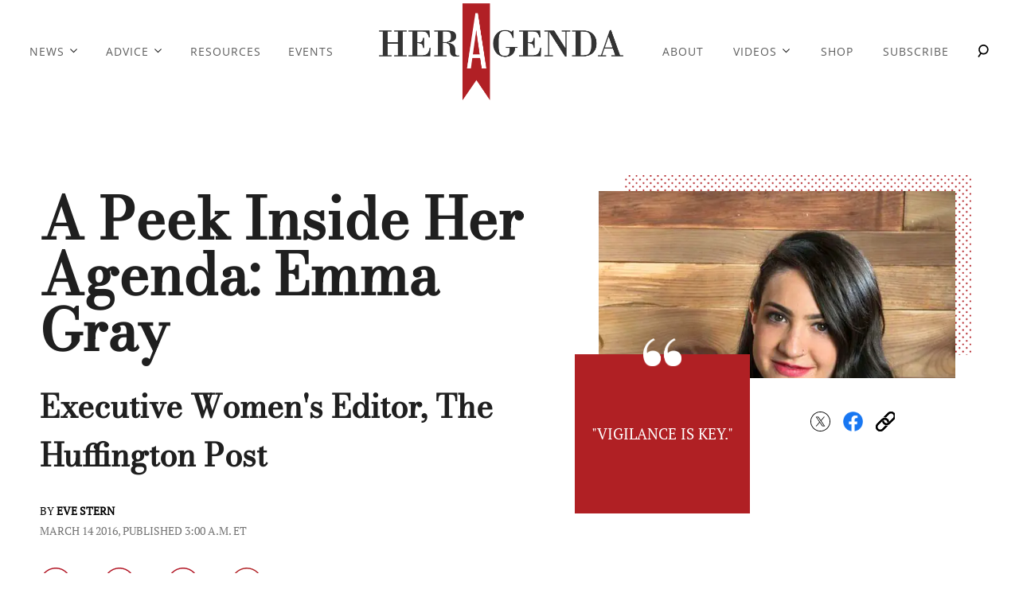

--- FILE ---
content_type: text/html; charset=utf-8
request_url: https://heragenda.com/power-agenda/emma-gray/
body_size: 40713
content:
<!DOCTYPE html><html lang="en-US"><head><meta charSet="utf-8"/><meta name="viewport" content="width=device-width,initial-scale=1,shrink-to-fit=no"/><meta name="theme-color" content="#1F1F1F"/><script src="https://unpkg.com/web-vitals@0.2.4/dist/web-vitals.es5.umd.min.js" defer=""></script><script data-type="lazy" data-src="/consent.js"></script><script>
          window.dataLayer = []
          window.dataLayer.push({
            page_type: 'article',
            post_id: "19422",
            mainCategory: 'Power Agenda',
            
            author: "Eve Stern",
            publishedDate: "14/03/2016",
            revisedDate: "14/03/2016",
            url: "https://heragenda.com/power-agenda/emma-gray/", 
            chartbeat: {"sections":"Power Agenda","authors":"Eve Stern"},
            application_name: 'heragenda'
          })
          setTimeout(function(e){function t(o){i(),o.currentTarget.removeEventListener(o.type,t)}function i(){if(window.gtmDidInit)return!1;window.gtmDidInit=!0,function(o,r,n,a,A){o[a]=o[a]||[],o[a].push({"gtm.start":new Date().getTime(),event:"gtm.js"});var l=r.getElementsByTagName(n)[0],p=r.createElement(n),m=a!="dataLayer"?"&l="+a:"";p.async=!0,p.src="https://www.googletagmanager.com/gtm.js?id="+A+m,l.parentNode.insertBefore(p,l)}(window,document,"script","dataLayer","GTM-N7WWL8J")}document.addEventListener("DOMContentLoaded",()=>{setTimeout(i,e||3500)}),document.addEventListener("scroll",t),document.addEventListener("mousemove",t),document.addEventListener("touchstart",t)}, 1, undefined);
          (function(e){function t({name:i,delta:o,id:r}){e.push({event:"web-vitals",event_category:"Web Vitals",event_action:i,event_value:Math.round(i==="CLS"?o*1e3:o),event_label:r})}addEventListener("DOMContentLoaded",function(){window.webVitals&&(webVitals.getCLS(t),webVitals.getFID(t),webVitals.getLCP(t))})})(window.dataLayer);
        </script><meta name="robots" content="max-snippet:-1, max-image-preview:large, max-video-preview:-1"/><link rel="shortcut icon" href="https://heragenda.com/fabrik-file/favicon.ico"/><link rel="manifest" href="https://heragenda.com/manifest.json"/><link rel="preload" as="font" href="https://fonts.gstatic.com/l/font?kit=[base64]&amp;skey=c7d36872348b59ee&amp;v=v28" crossorigin="anonymous"/><link rel="preload" as="font" href="https://fonts.gstatic.com/l/font?kit=[base64]&amp;skey=c7d36872348b59ee&amp;v=v28" crossorigin="anonymous"/><link rel="preload" as="font" href="https://fonts.gstatic.com/l/font?kit=[base64]&amp;skey=f4820fc03b641f99&amp;v=v28" crossorigin="anonymous"/><link rel="preload" as="font" href="https://fonts.gstatic.com/l/font?kit=[base64]&amp;skey=743457fe2cc29280&amp;v=v44" crossorigin="anonymous"/><link rel="preload" as="font" href="https://fonts.gstatic.com/l/font?kit=[base64]&amp;skey=62c1cbfccc78b4b2&amp;v=v44" crossorigin="anonymous"/><link rel="preload" as="font" href="https://fonts.gstatic.com/l/font?kit=[base64]&amp;skey=62c1cbfccc78b4b2&amp;v=v44" crossorigin="anonymous"/><link rel="preload" as="font" href="https://fonts.gstatic.com/l/font?kit=[base64]&amp;skey=62c1cbfccc78b4b2&amp;v=v44" crossorigin="anonymous"/><link rel="preload" as="font" href="https://fonts.gstatic.com/l/font?kit=[base64]&amp;skey=e37119e9cd703ddf&amp;v=v19" crossorigin="anonymous"/><link rel="canonical" href="https://heragenda.com/power-agenda/emma-gray/"/><title>A Peek Inside Her Agenda: Emma Gray</title><meta name="description" content="“Vigilance is key,” says Emma Gray, Executive Women’s Editor for The Huffington Post. At The Huffington Post, Emma oversees content covering topics from career advice, social justice, feminism, wellness, and beyond. However, she doesn’t stop there – Emma has appeared as … Read More"/><meta name="keywords" content="Power Agenda"/><meta property="og:site_name" content="Her Agenda"/><meta property="og:title" content="A Peek Inside Her Agenda: Emma Gray"/><meta property="og:url" content="https://heragenda.com/power-agenda/emma-gray/"/><meta property="og:description" content="“Vigilance is key,” says Emma Gray, Executive Women’s Editor for The Huffington Post. At The Huffington Post, Emma oversees content covering topics from career advice, social justice, feminism, wellness, and beyond. However, she doesn’t stop there – Emma has appeared as … Read More"/><meta property="og:type" content="article"/><meta property="og:locale" content="en_US"/><meta property="article:published_time" content="2016-03-14T07:00:06Z"/><meta property="article:modified_time" content="2016-03-14T07:00:06Z"/><meta property="article:author" content="Eve Stern"/><meta name="twitter:site" content="@HerAgenda"/><meta name="twitter:card" content="summary_large_image"/><meta name="twitter:title" content="A Peek Inside Her Agenda: Emma Gray"/><meta name="twitter:description" content="“Vigilance is key,” says Emma Gray, Executive Women’s Editor for The Huffington Post. At The Huffington Post, Emma oversees content covering topics from career advice, social justice, feminism, wellness, and beyond. However, she doesn’t stop there – Emma has appeared as … Read More"/><meta name="twitter:image" content="https://media.heragenda.com/brand-img/760/1200x628/wp-content/uploads/2016/02/emma-gray-headshot-final.jpg"/><meta property="twitter:image:alt" content="wp content/uploads///emma gray headshot final"/><meta property="og:image" content="https://media.heragenda.com/brand-img/undefined/1200x628/wp-content/uploads/2016/02/emma-gray-headshot-final.jpg"/><meta property="og:image:width" content="1200"/><meta property="og:image:height" content="628"/><meta property="og:image:type" content="image/jpeg"/><meta property="og:image:alt" content="wp content/uploads///emma gray headshot final"/><link rel="preconnect" href="https://www.googletagmanager.com" crossorigin="anonymous"/><link rel="preconnect" href="https://haltingbadge.com" crossorigin="anonymous"/><link rel="preconnect" href="https://securepubads.g.doubleclick.net" crossorigin="anonymous"/><link rel="preconnect" href="https://grid.bidswitch.net" crossorigin="anonymous"/><link rel="preconnect" href="https://hbopenbid.pubmatic.com" crossorigin="anonymous"/><link rel="preconnect" href="https://krk.kargo.com" crossorigin="anonymous"/><link rel="preconnect" href="https://tlx.3lift.com" crossorigin="anonymous"/><link rel="preconnect" href="https://htlb.casalemedia.com" crossorigin="anonymous"/><link rel="preconnect" href="https://secure.adnxs.com" crossorigin="anonymous"/><script type="application/ld+json">{"@context":"https://schema.org","@type":"Article","inLanguage":"en-US","articleSection":["Power Agenda",""],"wordCount":1198,"mainEntityOfPage":{"@type":"WebPage","@id":"https://heragenda.com/power-agenda/emma-gray/","url":"https://heragenda.com/power-agenda/emma-gray/"},"headline":"A Peek Inside Her Agenda: Emma Gray","datePublished":"2016-03-14T07:00:06Z","dateModified":"2016-03-14T07:00:06Z","author":{"@type":"Person","@id":"https://heragenda.com/a/eve-stern/#author","name":"Eve Stern","sameAs":"https://heragenda.com/a/eve-stern/","description":"","jobTitle":"Journalist","homeLocation":{"@type":"Place"},"alumniOf":[{"@type":"Organization"}]},"publisher":{"@type":"Organization","name":"Her Agenda","logo":{"@type":"ImageObject","url":"https://heragenda.com/fabrik-file/favicon.ico","width":304,"height":41},"url":"https://heragenda.com/","sameAs":["https://twitter.com/HerAgenda","https://www.facebook.com/HerAgenda/","https://www.instagram.com/HERAGENDA/"],"publishingPrinciples":"https://heragenda.com/s/about/"},"description":"“Vigilance is key,” says Emma Gray, Executive Women’s Editor for The Huffington Post. At The Huffington Post, Emma oversees content covering topics from career advice, social justice, feminism, wellness, and beyond. However, she doesn’t stop there – Emma has appeared as … Read More","articleBody":"“Vigilance is key,” says Emma Gray, Executive Women’s Editor for The Huffington Post.At The Huffington Post, Emma oversees content covering topics from career advice, social justice, feminism, wellness, and beyond. However, she doesn’t stop there – Emma has appeared as an expert on the Today Show, The Insider, Good Morning America, and more. In addition she co-hosts “Here To Make Friends,” a podcast intertwining comedy with feminist commentary and ideas around ‘The Bachelor.’So the question is how, at age 28, Emma Gray already made it so far up the career ladder? Read below to learn what Emma had to say about finding her own path, getting her first in, and how to make the most of opportunities.Naturally drawn to the world of writing backed by academic interests and a righteous passion for social justice, Emma fearlessly dove into the world of digital media despite not having any previous editorial internships or experience. Yet regardless of whether or not she had the “ideal” amount of professional experience under her belt, Emma believed in her writing abilities and drive, to share her stories with the world.Soon after college Emma packed her bags, traveled to New York, and began writing as much as she could and for however many people would take her. And so was her process of the grind, endlessly applying for job after job, meeting as many people as she could.“Once I got my foot in the door and started meeting other people and making human connections it just got so much easier,” she said.It was while she was working for a small news organization called Patch, that The Huffington Post became acquired by AOL. So what did Emma do? She banked on her timing and took a risk.Emma asked for an interview with The Huffington Post. Due to her honest, respectful relationship with her higher up, her impeccable timing led her to an opportunity. What is so important about Emma’s story is that it works.Take Initiative and Never. Give. Up.There is one trait that separates everyone into one of two groups – those who take initiative and those who do not. In countless conversations with successful leaders, over and over again, the issue of people failing to take initiative always arises. True, it is important to respect boundaries and read signals, but it is also key to be fearless and reach out!As Emma describes, “Once I was at the Huffington Post I started as an assistant editor and really worked my way up. I started going to any media event I was invited to, reaching out to people, just going for drinks, and going for lunches, and promoting the hell out of my work.” It is easy to assume we’re not good enough and raise others on a pedestal, but what will keep you grounded is remembering that anyone who has the job you want is just another human being too.Yet, as over anxious, perfectionist millennials, we so quickly become disappointed before truly even taking that big risk, let alone encountering rejection. What Emma instead points out is that it is all about taking risks, making connections, and letting your work speak for itself, but most importantly – never giving up.This applies to your work and your persistence to connect. Take emails or informal interview requests: “I am bombarded by a million emails,” says Emma. “Don’t be afraid to follow-up on an email that you haven’t gotten a response to. If someone follows up a second or third time I’ll realize I haven’t read it, I’ll take the time and read it and try to respond as best as I can.”Don’t Be Afraid Of Social Media“Social media is an incredible tool for making connections,” Emma explains. Don’t underestimate its power. Whether Twitter, Instagram, or more, never turn your nose down at the chance to make a human connection which can later transform into a professional contact!One strategy Emma used? “I identified the people that were a level above me when I was trying to break into the industry and went to their LinkedIn pages, looked at their history, and said, ‘Where did they start?’ And I then started reaching out to all those publications, saying, ‘Hey, can I write something for you?’” Sure, LinkedIn is great for making connections, and finding out who works where, but it is also an amazing tool for carving your own path and pool of resources.Be Fearlessly BriefThere are three things to remember when chasing dreams – consistency, vigilance, and brevity. When aiming to get your email read or your name heard, remember to always be brief and direct. “I think it’s imperative to have the subject line be pretty specific as to what you’re sending. If it’s a pitch for a blog post, say ‘writer pitch’ in the subject line. If you’re reaching out to make a connection for an interview, write that in the subject line,” says Emma. It’s key for you to believe in your ideas and what you have to say: if not, how can you convince anyone else of the same? However, it is not just enough to believe in your ideas, you also need to plan critically on how you will share your work with the world.Work From The Heart“Personal writing is some of the most inspiring reading I’ve ever read,” says Emma. “Especially when there’s a personal way in that is backed up by a larger point. You need to have research to back up your assertion, but if you can put a personal twist on it, other women will be able to connect with that.”Especially within the digital media industry, the best writing is fueled from passion; whether it’s in the format of a list, op-ed, or a government break down, the work you represent yourself with needs to be fresh, whole-hearted, and completely in your own voice.Know Your Market and Find Your BalanceWhen asking Emma how she best maintained a level of professionalism throughout her work and personal social media accounts she explained the following:“First of all, it’s knowing your audience, and in working [within] digital media there is more leeway. When I was first starting out, I was more careful about what I was posting on Twitter regarding personal items. You don’t want any of your social media to read as your diary!”Whether it be cursing or offering personal anecdotes, they need to be thoughtful – not just carelessly inserted into your work, but instead used for purpose and clarity. A hiring manager is going to see it all, so you have to be mindful of what you’re putting out to the world.“Once you’re in a company you can understand what the company’s culture is and you can navigate that line of what’s professional and what’s going over that line,” Emma explains. “Always err on the side of caution, but also don’t be afraid to have a little fun and show your personality as a writer, because that is what is really going to make you stand out.”Take these lessons in stride and remember them throughout your job search, your tough days, and your fear ridden ones. You are unstoppable, and your actions should prove the same. For more of Emma you can catch all of her work on The Huffington Post and be sure to catch “Here To Make Friends” here.(image credits: Damon Dahlen)","image":{"@type":"ImageObject","url":"https://media.heragenda.com/brand-img/undefined/0x0/wp-content/uploads/2016/02/emma-gray-headshot-final.jpg","width":2160,"height":1131}}</script><script type="application/ld+json">{"@context":"https://schema.org","@type":["NewsArticle"],"articleSection":["Power Agenda",""],"mainEntityOfPage":{"@type":"WebPage","@id":"https://heragenda.com/power-agenda/emma-gray/"},"headline":"A Peek Inside Her Agenda: Emma Gray","datePublished":"2016-03-14T07:00:06Z","dateModified":"2016-03-14T07:00:06Z","author":{"@type":"Person","@id":"https://heragenda.com/a/eve-stern/#author","name":"Eve Stern","sameAs":"https://heragenda.com/a/eve-stern/","description":"","jobTitle":"Journalist"},"publisher":{"@type":"Organization","name":"Her Agenda","logo":{"@type":"ImageObject","url":"https://heragenda.com/fabrik-file/favicon.ico"},"url":"https://heragenda.com/"},"description":"“Vigilance is key,” says Emma Gray, Executive Women’s Editor for The Huffington Post. At The Huffington Post, Emma oversees content covering topics from career advice, social justice, feminism, wellness, and beyond. However, she doesn’t stop there – Emma has appeared as … Read More","articleBody":"“Vigilance is key,” says Emma Gray, Executive Women’s Editor for The Huffington Post.At The Huffington Post, Emma oversees content covering topics from career advice, social justice, feminism, wellness, and beyond. However, she doesn’t stop there – Emma has appeared as an expert on the Today Show, The Insider, Good Morning America, and more. In addition she co-hosts “Here To Make Friends,” a podcast intertwining comedy with feminist commentary and ideas around ‘The Bachelor.’So the question is how, at age 28, Emma Gray already made it so far up the career ladder? Read below to learn what Emma had to say about finding her own path, getting her first in, and how to make the most of opportunities.Naturally drawn to the world of writing backed by academic interests and a righteous passion for social justice, Emma fearlessly dove into the world of digital media despite not having any previous editorial internships or experience. Yet regardless of whether or not she had the “ideal” amount of professional experience under her belt, Emma believed in her writing abilities and drive, to share her stories with the world.Soon after college Emma packed her bags, traveled to New York, and began writing as much as she could and for however many people would take her. And so was her process of the grind, endlessly applying for job after job, meeting as many people as she could.“Once I got my foot in the door and started meeting other people and making human connections it just got so much easier,” she said.It was while she was working for a small news organization called Patch, that The Huffington Post became acquired by AOL. So what did Emma do? She banked on her timing and took a risk.Emma asked for an interview with The Huffington Post. Due to her honest, respectful relationship with her higher up, her impeccable timing led her to an opportunity. What is so important about Emma’s story is that it works.Take Initiative and Never. Give. Up.There is one trait that separates everyone into one of two groups – those who take initiative and those who do not. In countless conversations with successful leaders, over and over again, the issue of people failing to take initiative always arises. True, it is important to respect boundaries and read signals, but it is also key to be fearless and reach out!As Emma describes, “Once I was at the Huffington Post I started as an assistant editor and really worked my way up. I started going to any media event I was invited to, reaching out to people, just going for drinks, and going for lunches, and promoting the hell out of my work.” It is easy to assume we’re not good enough and raise others on a pedestal, but what will keep you grounded is remembering that anyone who has the job you want is just another human being too.Yet, as over anxious, perfectionist millennials, we so quickly become disappointed before truly even taking that big risk, let alone encountering rejection. What Emma instead points out is that it is all about taking risks, making connections, and letting your work speak for itself, but most importantly – never giving up.This applies to your work and your persistence to connect. Take emails or informal interview requests: “I am bombarded by a million emails,” says Emma. “Don’t be afraid to follow-up on an email that you haven’t gotten a response to. If someone follows up a second or third time I’ll realize I haven’t read it, I’ll take the time and read it and try to respond as best as I can.”Don’t Be Afraid Of Social Media“Social media is an incredible tool for making connections,” Emma explains. Don’t underestimate its power. Whether Twitter, Instagram, or more, never turn your nose down at the chance to make a human connection which can later transform into a professional contact!One strategy Emma used? “I identified the people that were a level above me when I was trying to break into the industry and went to their LinkedIn pages, looked at their history, and said, ‘Where did they start?’ And I then started reaching out to all those publications, saying, ‘Hey, can I write something for you?’” Sure, LinkedIn is great for making connections, and finding out who works where, but it is also an amazing tool for carving your own path and pool of resources.Be Fearlessly BriefThere are three things to remember when chasing dreams – consistency, vigilance, and brevity. When aiming to get your email read or your name heard, remember to always be brief and direct. “I think it’s imperative to have the subject line be pretty specific as to what you’re sending. If it’s a pitch for a blog post, say ‘writer pitch’ in the subject line. If you’re reaching out to make a connection for an interview, write that in the subject line,” says Emma. It’s key for you to believe in your ideas and what you have to say: if not, how can you convince anyone else of the same? However, it is not just enough to believe in your ideas, you also need to plan critically on how you will share your work with the world.Work From The Heart“Personal writing is some of the most inspiring reading I’ve ever read,” says Emma. “Especially when there’s a personal way in that is backed up by a larger point. You need to have research to back up your assertion, but if you can put a personal twist on it, other women will be able to connect with that.”Especially within the digital media industry, the best writing is fueled from passion; whether it’s in the format of a list, op-ed, or a government break down, the work you represent yourself with needs to be fresh, whole-hearted, and completely in your own voice.Know Your Market and Find Your BalanceWhen asking Emma how she best maintained a level of professionalism throughout her work and personal social media accounts she explained the following:“First of all, it’s knowing your audience, and in working [within] digital media there is more leeway. When I was first starting out, I was more careful about what I was posting on Twitter regarding personal items. You don’t want any of your social media to read as your diary!”Whether it be cursing or offering personal anecdotes, they need to be thoughtful – not just carelessly inserted into your work, but instead used for purpose and clarity. A hiring manager is going to see it all, so you have to be mindful of what you’re putting out to the world.“Once you’re in a company you can understand what the company’s culture is and you can navigate that line of what’s professional and what’s going over that line,” Emma explains. “Always err on the side of caution, but also don’t be afraid to have a little fun and show your personality as a writer, because that is what is really going to make you stand out.”Take these lessons in stride and remember them throughout your job search, your tough days, and your fear ridden ones. You are unstoppable, and your actions should prove the same. For more of Emma you can catch all of her work on The Huffington Post and be sure to catch “Here To Make Friends” here.(image credits: Damon Dahlen)","image":{"@type":"ImageObject","url":"https://media.heragenda.com/brand-img/undefined/0x0/wp-content/uploads/2016/02/emma-gray-headshot-final.jpg","width":2160,"height":1131}}</script><script type="application/ld+json">{"@context":"https://schema.org","@type":"BreadcrumbList","itemListElement":[{"@type":"ListItem","position":1,"item":{"@type":"WebPage","@id":"https://heragenda.com/#home","name":"Home"}},{"@type":"ListItem","position":2,"item":{"@type":"WebPage","@id":"https://heragenda.com/power-agenda/","name":"Power Agenda"}},{"@type":"ListItem","position":3,"item":{"@type":"WebPage","@id":"https://heragenda.com/power-agenda/emma-gray/","name":"A Peek Inside Her Agenda: Emma Gray"}}]}</script><link rel="alternate" type="application/rss+xml" href="https://heragenda.com/rss/"/><script id="jwp-script" defer="" src="https://content.jwplatform.com/libraries/m6X1NNuo.js"></script><style>.jw-flag-floating .jw-wrapper{top: 150px !important; right: 30px !important; width: 60% !important; margin: unset !important; left: unset !important; bottom: unset !important;}</style><script src="https://63247051d5e3d84e02066035.static.mel-cloud212.com/-/stats/main.js" async=""></script><style>@font-face {
  font-family: 'Bodoni Moda';
  font-style: italic;
  font-weight: 400;
  font-display: optional;
  src: url(https://fonts.gstatic.com/l/font?kit=[base64]&skey=c7d36872348b59ee&v=v28) format('truetype');
}
@font-face {
  font-family: 'Bodoni Moda';
  font-style: italic;
  font-weight: 800;
  font-display: optional;
  src: url(https://fonts.gstatic.com/l/font?kit=[base64]&skey=c7d36872348b59ee&v=v28) format('truetype');
}
@font-face {
  font-family: 'Bodoni Moda';
  font-style: normal;
  font-weight: 400;
  font-display: optional;
  src: url(https://fonts.gstatic.com/l/font?kit=[base64]&skey=f4820fc03b641f99&v=v28) format('truetype');
}
@font-face {
  font-family: 'Open Sans';
  font-style: italic;
  font-weight: 400;
  font-stretch: normal;
  font-display: optional;
  src: url(https://fonts.gstatic.com/l/font?kit=[base64]&skey=743457fe2cc29280&v=v44) format('truetype');
}
@font-face {
  font-family: 'Open Sans';
  font-style: normal;
  font-weight: 400;
  font-stretch: normal;
  font-display: optional;
  src: url(https://fonts.gstatic.com/l/font?kit=[base64]&skey=62c1cbfccc78b4b2&v=v44) format('truetype');
}
@font-face {
  font-family: 'Open Sans';
  font-style: normal;
  font-weight: 700;
  font-stretch: normal;
  font-display: optional;
  src: url(https://fonts.gstatic.com/l/font?kit=[base64]&skey=62c1cbfccc78b4b2&v=v44) format('truetype');
}
@font-face {
  font-family: 'Open Sans';
  font-style: normal;
  font-weight: 800;
  font-stretch: normal;
  font-display: optional;
  src: url(https://fonts.gstatic.com/l/font?kit=[base64]&skey=62c1cbfccc78b4b2&v=v44) format('truetype');
}
@font-face {
  font-family: 'PT Serif';
  font-style: normal;
  font-weight: 400;
  font-display: optional;
  src: url(https://fonts.gstatic.com/l/font?kit=[base64]&skey=e37119e9cd703ddf&v=v19) format('truetype');
}
</style><style>
*, *:before, *:after, ::placeholder {
  box-sizing: border-box;
}
body {
  margin: 0;
  padding: 0;
  color: #1F1F1F;
  font-family: 'Open Sans', -apple-system, BlinkMacSystemFont, 'Segoe UI', 'Roboto', 'Oxygen', 'Ubuntu', 'Cantarell', 'Fira Sans', 'Droid Sans', 'Helvetica Neue', sans-serif;
  -webkit-font-smoothing: antialiased;
  -moz-osx-font-smoothing: grayscale;
}
img[data-src] {
  display: none;
}
.dzcxBc svg{height:13px;margin-left:5px;color:#1f1f1f}/*!sc*/@media(max-width:989px){.dzcxBc{display:-webkit-box;display:-webkit-flex;display:-ms-flexbox;display:flex;-webkit-flex-direction:column;-ms-flex-direction:column;flex-direction:column;-webkit-box-pack:center;-webkit-justify-content:center;-ms-flex-pack:center;justify-content:center;-webkit-align-items:flex-start;-webkit-box-align:flex-start;-ms-flex-align:flex-start;align-items:flex-start}.dzcxBc:hover ul{display:-webkit-box;display:-webkit-flex;display:-ms-flexbox;display:flex}.dzcxBc ul{display:none;padding:0;-webkit-flex-direction:column;-ms-flex-direction:column;flex-direction:column;-webkit-box-pack:center;-webkit-justify-content:center;-ms-flex-pack:center;justify-content:center;-webkit-align-items:flex-start;-webkit-box-align:flex-start;-ms-flex-align:flex-start;align-items:flex-start}.dzcxBc ul.active{display:-webkit-box;display:-webkit-flex;display:-ms-flexbox;display:flex}.dzcxBc ul.inactive{display:none}.dzcxBc .sc-fFSRdu a{color:#000;font-size:13px;padding-left:25px;border-bottom:0}.dzcxBc .spotlight-marker{font-size:13px;font-weight:bold;color:#000;list-style:none;padding:10px 0 10px 25px;text-transform:uppercase;-webkit-text-decoration:underline;text-decoration:underline}}/*!sc*/@media(min-width:990px){.dzcxBc{position:relative;display:-webkit-box;display:-webkit-flex;display:-ms-flexbox;display:flex;-webkit-align-items:center;-webkit-box-align:center;-ms-flex-align:center;align-items:center;-webkit-box-pack:center;-webkit-justify-content:center;-ms-flex-pack:center;justify-content:center}.dzcxBc ul{display:none;position:absolute;left:0;top:75px;background:#fff;padding:0 10px;z-index:9999;border:1px solid #ddd;border-top:0}.dzcxBc:hover ul{display:inline}.dzcxBc .sc-fFSRdu{display:-webkit-box;display:-webkit-flex;display:-ms-flexbox;display:flex;width:100%;white-space:nowrap}.dzcxBc .sc-fFSRdu:last-child{border-top:1px solid #ddd}.dzcxBc .sc-fFSRdu:last-child a{font-size:10px}.dzcxBc .sc-fFSRdu a{color:#000;border:0;font-size:13px;min-width:200px;padding:10px 0}.dzcxBc .spotlight-marker{font-size:13px;font-weight:bold;color:#000;list-style:none;padding:5px 0;text-transform:uppercase;-webkit-text-decoration:underline;text-decoration:underline}}/*!sc*/data-styled.g4[id="sc-hKFyIo"]{content:"dzcxBc,"}/*!sc*/.htLRdL{display:-webkit-box !important;display:-webkit-flex !important;display:-ms-flexbox !important;display:flex !important}/*!sc*/data-styled.g5[id="sc-eCApGN"]{content:"htLRdL,"}/*!sc*/.dIuJFT{background:#424242;opacity:.75;visibility:hidden}/*!sc*/data-styled.g6[id="sc-jSFkmK"]{content:"dIuJFT,"}/*!sc*/.fWATOy{position:absolute;right:unset;left:unset;top:unset}/*!sc*/data-styled.g7[id="sc-gKAblj"]{content:"fWATOy,"}/*!sc*/.knnrxv{opacity:0;position:absolute}/*!sc*/data-styled.g8[id="sc-iCoHVE"]{content:"knnrxv,"}/*!sc*/.dAHnJY{display:block;height:21px;width:35px;z-index:2;display:-webkit-box;display:-webkit-flex;display:-ms-flexbox;display:flex;-webkit-flex-direction:column;-ms-flex-direction:column;flex-direction:column;-webkit-box-pack:justify;-webkit-justify-content:space-between;-ms-flex-pack:justify;justify-content:space-between}/*!sc*/data-styled.g9[id="sc-fujyUd"]{content:"dAHnJY,"}/*!sc*/.hGsTSc{display:block;height:2px;width:100%;border-radius:10px;background:#b02024}/*!sc*/.hGsTSc:nth-child(1){-webkit-transform-origin:0 0;-ms-transform-origin:0 0;transform-origin:0 0;-webkit-transition:-webkit-transform .4s ease-in-out;-webkit-transition:transform .4s ease-in-out;transition:transform .4s ease-in-out}/*!sc*/.hGsTSc:nth-child(2){-webkit-transition:-webkit-transform .2s ease-in-out;-webkit-transition:transform .2s ease-in-out;transition:transform .2s ease-in-out}/*!sc*/.hGsTSc:nth-child(3){-webkit-transform-origin:0 100%;-ms-transform-origin:0 100%;transform-origin:0 100%;-webkit-transition:-webkit-transform .4s ease-in-out;-webkit-transition:transform .4s ease-in-out;transition:transform .4s ease-in-out}/*!sc*/data-styled.g10[id="sc-pNWxx"]{content:"hGsTSc,"}/*!sc*/.jShPSx{position:fixed;left:0;top:0;-webkit-transform:translate(-150%);-ms-transform:translate(-150%);transform:translate(-150%);-webkit-transition:-webkit-transform .5s ease-in-out;-webkit-transition:transform .5s ease-in-out;transition:transform .5s ease-in-out;width:70%}/*!sc*/@media(min-width:989px){.jShPSx{width:100%}}/*!sc*/data-styled.g11[id="sc-jrsJCI"]{content:"jShPSx,"}/*!sc*/.bcxYtT{position:absolute;top:0;left:0;height:100%;width:100%;z-index:6;opacity:0;cursor:pointer}/*!sc*/.bcxYtT:checked ~ .sc-jrsJCI{-webkit-transform:translateX(0);-ms-transform:translateX(0);transform:translateX(0)}/*!sc*/.bcxYtT:checked ~ .sc-jSFkmK{visibility:visible;z-index:5;position:fixed;top:80px;left:0;width:100%;height:100%}/*!sc*/.bcxYtT:checked ~ .sc-fujyUd>.sc-pNWxx:nth-child(1){-webkit-transform:rotate(35deg);-ms-transform:rotate(35deg);transform:rotate(35deg)}/*!sc*/.bcxYtT:checked ~ .sc-fujyUd>.sc-pNWxx:nth-child(2){-webkit-transform:scaleY(0);-ms-transform:scaleY(0);transform:scaleY(0)}/*!sc*/.bcxYtT:checked ~ .sc-fujyUd>.sc-pNWxx:nth-child(3){-webkit-transform:rotate(-35deg);-ms-transform:rotate(-35deg);transform:rotate(-35deg)}/*!sc*/@media(max-width:989px){.bcxYtT:checked{position:fixed;top:0;left:0;width:100%;height:100%}.bcxYtT:checked ~ .sc-jrsJCI{z-index:7}}/*!sc*/data-styled.g12[id="sc-kEqYlL"]{content:"bcxYtT,"}/*!sc*/.gfcIZQ{width:50px;height:100%;position:relative}/*!sc*/.gfcIZQ>.sc-gKAblj{width:100%;height:100%;display:-webkit-box;display:-webkit-flex;display:-ms-flexbox;display:flex;-webkit-box-pack:center;-webkit-justify-content:center;-ms-flex-pack:center;justify-content:center;-webkit-align-items:center;-webkit-box-align:center;-ms-flex-align:center;align-items:center}/*!sc*/data-styled.g13[id="sc-iqAbSa"]{content:"gfcIZQ,"}/*!sc*/.elSdvJ{background:#1f1f1f;display:-webkit-box;display:-webkit-flex;display:-ms-flexbox;display:flex;-webkit-flex-direction:column;-ms-flex-direction:column;flex-direction:column;-webkit-align-items:center;-webkit-box-align:center;-ms-flex-align:center;align-items:center;-webkit-box-pack:center;-webkit-justify-content:center;-ms-flex-pack:center;justify-content:center;padding:30px}/*!sc*/.elSdvJ>div{max-width:1320px}/*!sc*/.elSdvJ .socials{color:white;display:grid;grid-template-columns:1fr 1fr 1fr 1fr 1fr;gap:60px}/*!sc*/.elSdvJ .socials img,.elSdvJ .socials svg{height:40px;width:auto}/*!sc*/@media(max-width:989px){.elSdvJ .socials{gap:15px}.elSdvJ .socials img{height:30px}}/*!sc*/.elSdvJ .logo-container{margin:30px 0;display:-webkit-box;display:-webkit-flex;display:-ms-flexbox;display:flex;-webkit-box-pack:center;-webkit-justify-content:center;-ms-flex-pack:center;justify-content:center}/*!sc*/.elSdvJ .logo-container img{height:158px}/*!sc*/@media(max-width:989px){.elSdvJ .logo-container img{height:100px;width:253px}}/*!sc*/.elSdvJ .pages ul{display:grid;grid-template-columns:1fr 1fr 1fr 1fr 1fr;gap:50px;padding:0}/*!sc*/.elSdvJ .pages li{list-style:none;text-align:center}/*!sc*/.elSdvJ .pages li a{color:white;-webkit-text-decoration:none;text-decoration:none;text-transform:uppercase;font-size:12px}/*!sc*/@media(max-width:989px){.elSdvJ .pages ul{display:-webkit-box;display:-webkit-flex;display:-ms-flexbox;display:flex;-webkit-flex-direction:column;-ms-flex-direction:column;flex-direction:column;-webkit-align-items:center;-webkit-box-align:center;-ms-flex-align:center;align-items:center;-webkit-box-pack:center;-webkit-justify-content:center;-ms-flex-pack:center;justify-content:center}.elSdvJ .pages ul li{font-size:12px}}/*!sc*/.elSdvJ .privacy-links{margin-top:30px;text-align:center}/*!sc*/.elSdvJ .privacy-links a{-webkit-transition:opacity .25s ease-in-out;transition:opacity .25s ease-in-out}/*!sc*/.elSdvJ .privacy-links a:hover{opacity:.8}/*!sc*/.elSdvJ .badges{margin-top:30px;display:grid;grid-template-columns:repeat(2,1fr);gap:50px}/*!sc*/.elSdvJ .badges img{height:50px;width:auto}/*!sc*/@media(max-width:989px){.elSdvJ .badges img{height:50px}}/*!sc*/.elSdvJ .copyright{margin-top:50px;padding:0 80px;text-align:center}/*!sc*/.elSdvJ .copyright a{color:inherit}/*!sc*/.elSdvJ .copyright p{color:white;font-size:14px}/*!sc*/@media(max-width:989px){.elSdvJ .copyright{padding:0 30px}}/*!sc*/data-styled.g17[id="sc-ksluoS"]{content:"elSdvJ,"}/*!sc*/.kFTQwK{margin:0;padding:0;white-space:nowrap}/*!sc*/@media(min-width:990px){.kFTQwK{text-align:center;background:#fff}}/*!sc*/data-styled.g19[id="sc-fnVYJo"]{content:"kFTQwK,"}/*!sc*/.fdffTR{display:-webkit-box;display:-webkit-flex;display:-ms-flexbox;display:flex;-webkit-align-items:center;-webkit-box-align:center;-ms-flex-align:center;align-items:center;cursor:pointer}/*!sc*/@media(max-width:989px){.fdffTR{-webkit-align-items:flex-start;-webkit-box-align:flex-start;-ms-flex-align:flex-start;align-items:flex-start}.fdffTR:last-child{padding-bottom:30px}}/*!sc*/data-styled.g20[id="sc-fFSRdu"]{content:"fdffTR,"}/*!sc*/.hbtFpK{display:block;padding:10px 17px;font-size:16px;font-weight:400;line-height:16px;color:#5d5d5d;background:inherit;-webkit-text-decoration:none;text-decoration:none;-webkit-letter-spacing:1px;-moz-letter-spacing:1px;-ms-letter-spacing:1px;letter-spacing:1px}/*!sc*/.hbtFpK:hover,.hbtFpK:focus{color:inherit;-webkit-text-decoration:underline;text-decoration:underline;-webkit-transition:color .25s ease-in-out,background .25s ease-in-out;transition:color .25s ease-in-out,background .25s ease-in-out}/*!sc*/@media(max-width:659px){.hbtFpK:hover,.hbtFpK:focus{background:#f0f0f0}}/*!sc*/@media(max-width:990px){.hbtFpK{border-bottom:1px solid #000}}/*!sc*/@media(min-width:640px){.hbtFpK{font-size:14px;text-transform:uppercase}}/*!sc*/data-styled.g21[id="sc-bkbjAj"]{content:"hbtFpK,"}/*!sc*/.iSPPGk{display:inline-block;vertical-align:top;position:relative;z-index:10000;margin-left:10px}/*!sc*/data-styled.g22[id="sc-iemXMA"]{content:"iSPPGk,"}/*!sc*/.fUbBAh{display:inline-block;vertical-align:top;max-width:100%;object-fit:contain}/*!sc*/data-styled.g23[id="sc-dIvqjp"]{content:"fUbBAh,"}/*!sc*/.dNFTPu{font-family:'Open Sans';display:-webkit-box;display:-webkit-flex;display:-ms-flexbox;display:flex;-webkit-flex-direction:column;-ms-flex-direction:column;flex-direction:column;-webkit-box-pack:start;-webkit-justify-content:flex-start;-ms-flex-pack:start;justify-content:flex-start;padding:0 20px}/*!sc*/.dNFTPu .desktopOnly{display:none}/*!sc*/.dNFTPu .navLogo{display:none}/*!sc*/.dNFTPu>.sc-fFSRdu{display:none}/*!sc*/.dNFTPu img{height:130px;width:auto}/*!sc*/.dNFTPu .sc-hHEjAm{display:-webkit-box;display:-webkit-flex;display:-ms-flexbox;display:flex;-webkit-flex:0;-ms-flex:0;flex:0}/*!sc*/@media(min-width:990px){.dNFTPu{-webkit-flex-direction:row;-ms-flex-direction:row;flex-direction:row;white-space:normal}.dNFTPu>.menu-left{-webkit-flex:1;-ms-flex:1;flex:1;display:-webkit-box;display:-webkit-flex;display:-ms-flexbox;display:flex;-webkit-box-pack:space-around;-webkit-justify-content:space-around;-ms-flex-pack:space-around;justify-content:space-around}.dNFTPu>.menu-right{-webkit-flex:1;-ms-flex:1;flex:1;display:-webkit-box;display:-webkit-flex;display:-ms-flexbox;display:flex;-webkit-box-pack:space-around;-webkit-justify-content:space-around;-ms-flex-pack:space-around;justify-content:space-around}.dNFTPu>.sc-fFSRdu{display:block;-webkit-flex:0.8;-ms-flex:0.8;flex:0.8;padding:0 30px}.dNFTPu>.sc-hHEjAm{padding:0;-webkit-flex:0;-ms-flex:0;flex:0;display:-webkit-box;display:-webkit-flex;display:-ms-flexbox;display:flex}.dNFTPu .desktopOnly{display:block;z-index:20001;position:relative}.dNFTPu .navLogo{position:relative;display:block !important;object-fit:contain;height:149px;width:200px;z-index:20001}}/*!sc*//*!sc*/data-styled.g25[id="sc-dlMBXb"]{content:"dNFTPu,"}/*!sc*/.jpcbJh{width:100%;height:80px;padding:10px 0;border-bottom:1px solid #000;background:#fff}/*!sc*/.jpcbJh .navLineLeft{display:none}/*!sc*/.jpcbJh .navLineRight{display:none}/*!sc*/.jpcbJh img{display:block}/*!sc*/.jpcbJh .headerTop{display:none}/*!sc*/@media(min-width:990px){.jpcbJh{height:140px;border-bottom:0}.jpcbJh .navLineLeft{position:absolute;top:145px;left:0;display:block;width:40%;height:1px;background:#000;z-index:10000}.jpcbJh .navLineRight{position:absolute;top:145px;right:0;display:block;width:42%;height:1px;background:#000;z-index:10000}.jpcbJh .mobile-logo{display:none}.jpcbJh .headerTop{display:-webkit-box;display:-webkit-flex;display:-ms-flexbox;display:flex;-webkit-box-pack:justify;-webkit-justify-content:space-between;-ms-flex-pack:justify;justify-content:space-between;position:relative;padding:0}.jpcbJh .headerTop .headerSubscribe{width:300px;display:-webkit-box;display:-webkit-flex;display:-ms-flexbox;display:flex;-webkit-align-items:center;-webkit-box-align:center;-ms-flex-align:center;align-items:center;margin-top:40px;padding-left:20px;z-index:10000}.jpcbJh .headerTop .headerSubscribe .mobile-logo{display:block}.jpcbJh .headerTop .headerSubscribe #mc_embed_signup{border-bottom:1px solid #000}.jpcbJh .headerTop .headerSubscribe p{color:#fff;font-weight:700}.jpcbJh .headerTop .headerSubscribe .hiddenInput{position:absolute;left:-5000px}.jpcbJh .headerTop .headerSubscribe .response{display:none}.jpcbJh .headerTop .headerSubscribe p{color:#fff;font-size:16px;font-weight:700;padding:0;text-transform:uppercase;margin:0 0 14px 0}.jpcbJh .headerTop .headerSubscribe .mc-field-group{display:-webkit-box;display:-webkit-flex;display:-ms-flexbox;display:flex;-webkit-align-items:center;-webkit-box-align:center;-ms-flex-align:center;align-items:center;margin-bottom:3px}.jpcbJh .headerTop .headerSubscribe label{font-size:18px;font-weight:700;margin-right:8px;white-space:nowrap}.jpcbJh .headerTop .headerSubscribe input.email{background:#fff;color:#000;font-weight:500;border:0;border-radius:0;height:18px;margin-right:10px;font-size:14px}.jpcbJh .headerTop .headerSubscribe input.submit{background:#fff;color:#000;font-weight:700;cursor:pointer;border-radius:0;border:0;height:18px;font-size:18px}.jpcbJh .headerTop .headerSubscribe input{height:18px}.jpcbJh .headerTop .headerSubscribe input:focus{outline:0}.jpcbJh .headerTop .headerSocial{width:300px;display:-webkit-box;display:-webkit-flex;display:-ms-flexbox;display:flex;-webkit-flex-direction:row;-ms-flex-direction:row;flex-direction:row;-webkit-align-items:flex-end;-webkit-box-align:flex-end;-ms-flex-align:flex-end;align-items:flex-end;-webkit-box-pack:end;-webkit-justify-content:flex-end;-ms-flex-pack:end;justify-content:flex-end;padding-right:20px;z-index:10000}.jpcbJh .headerTop .headerSocial a{color:#000}.jpcbJh .headerTop .headerSocial img{display:block;fill:#000;height:17px;width:17px}}/*!sc*/@media(max-width:989px){.jpcbJh{display:none}}/*!sc*/data-styled.g26[id="sc-kfYqjs"]{content:"jpcbJh,"}/*!sc*/.efpGaJ{position:relative;z-index:9999;background:#fff;position:absolute;top:0;width:100%;padding-bottom:20px}/*!sc*/data-styled.g27[id="sc-fKgIGh"]{content:"efpGaJ,"}/*!sc*/.kQzQQm{height:80px;background:white;display:-webkit-box;display:-webkit-flex;display:-ms-flexbox;display:flex;-webkit-box-pack:justify;-webkit-justify-content:space-between;-ms-flex-pack:justify;justify-content:space-between;-webkit-align-items:center;-webkit-box-align:center;-ms-flex-align:center;align-items:center}/*!sc*/@media(min-width:990px){.kQzQQm{display:none}}/*!sc*/data-styled.g28[id="sc-bCwgka"]{content:"kQzQQm,"}/*!sc*/.gSkynp{position:relative;z-index:9999;background:#fff;margin-top:80px;padding-top:15px}/*!sc*/data-styled.g29[id="sc-iwaifL"]{content:"gSkynp,"}/*!sc*/.caQbbb{padding:0 20px}/*!sc*/data-styled.g30[id="sc-cxNIbT"]{content:"caQbbb,"}/*!sc*/.blnjyP{max-width:1320px;margin:0 auto;font-family:'PT Serif',sans-serif;font-size:18px;color:#171717}/*!sc*/.blnjyP h1,.blnjyP h2,.blnjyP h3,.blnjyP h4,.blnjyP h5,.blnjyP h6{font-family:'Bodoni Moda',sans-serif;color:#1f1f1f}/*!sc*/.blnjyP h4{font-size:18px;font-weight:bold}/*!sc*/.blnjyP .italic{font-style:italic}/*!sc*/data-styled.g32[id="sc-iJCRLp"]{content:"blnjyP,"}/*!sc*/.oPqrM{position:-webkit-sticky;position:-webkit-sticky;position:sticky;top:0;z-index:9998}/*!sc*/data-styled.g33[id="sc-giAqnE"]{content:"oPqrM,"}/*!sc*/.dvEEhY{padding:0;-webkit-flex-direction:column;-ms-flex-direction:column;flex-direction:column;-webkit-align-items:center;-webkit-box-align:center;-ms-flex-align:center;align-items:center;-webkit-box-pack:center;-webkit-justify-content:center;-ms-flex-pack:center;justify-content:center}/*!sc*/data-styled.g34[id="sc-ezzayL"]{content:"dvEEhY,"}/*!sc*/.hVHIbw{position:relative;background:#fff;color:#030303;min-height:calc(100vh - 80px);max-width:100%}/*!sc*/.hVHIbw a{color:#000;-webkit-text-decoration:none;text-decoration:none;-webkit-transition:color .25s ease-in-out,background .25s ease-in-out;transition:color .25s ease-in-out,background .25s ease-in-out}/*!sc*/.hVHIbw a:hover{color:#707070}/*!sc*/.hVHIbw>main{position:relative;padding-bottom:30px;max-width:100%}/*!sc*/@media(min-width:640px) and (max-width:989px){.hVHIbw>main{overflow-x:hidden}}/*!sc*//*!sc*/.hVHIbw>main.loading:before,.hVHIbw>main.timedOut:before{content:'';position:absolute;top:100%;left:15px;right:15px;height:1px;background:#b02024}/*!sc*/.hVHIbw>main.loading:after,.hVHIbw>main.timedOut:after{content:'Loading';position:absolute;top:100%;left:15px;right:15px;padding-top:15px;font-size:17px;font-weight:400;text-align:center;text-transform:uppercase;color:#1b1b1b}/*!sc*/.hVHIbw>main.timedOut:after{content:'Timed Out'}/*!sc*/@media(min-width:990px){.hVHIbw>main{display:table-cell;vertical-align:top;padding-top:30px}}/*!sc*/@media(min-width:1280px){.hVHIbw{margin:0 auto}}/*!sc*/data-styled.g35[id="sc-bYwzba"]{content:"hVHIbw,"}/*!sc*/.cEFmYS{margin:0;display:-webkit-box;display:-webkit-flex;display:-ms-flexbox;display:flex;-webkit-box-pack:center;-webkit-justify-content:center;-ms-flex-pack:center;justify-content:center;position:relative;z-index:1}/*!sc*/data-styled.g37[id="sc-iklIKw"]{content:"cEFmYS,"}/*!sc*/.JtDPd{width:100%;max-width:1200px}/*!sc*/.gTkuYo{width:100%;max-width:640px}/*!sc*/.kBtnvb{width:100%;max-width:427px}/*!sc*/.cMBZN{width:100%;max-width:351px}/*!sc*/.lnZEIR{width:100%;max-width:557px}/*!sc*/data-styled.g38[id="sc-jJMGHv"]{content:"JtDPd,gTkuYo,kBtnvb,cMBZN,lnZEIR,"}/*!sc*/.leZLgS{position:relative;overflow:hidden;width:100%;padding-top:52.36%}/*!sc*/.gPvRIF{position:relative;overflow:hidden;width:100%;padding-top:66.67%}/*!sc*/.eYA-dJX{position:relative;overflow:hidden;width:100%;padding-top:80.65%}/*!sc*/.jhXRrd{position:relative;overflow:hidden;width:100%;padding-top:100.00%}/*!sc*/data-styled.g39[id="sc-hiKfjK"]{content:"leZLgS,gPvRIF,eYA-dJX,jhXRrd,"}/*!sc*/.hjNMtM{display:block;line-height:0;width:100%;max-width:1200px;position:absolute;top:0;left:0;object-fit:cover;object-position:50% 50%;height:100%}/*!sc*/.hFfcmJ{display:block;line-height:0;width:100%;max-width:640px;position:absolute;top:0;left:0;object-fit:cover;object-position:50% 50%;height:100%}/*!sc*/.gTveOW{display:block;line-height:0;width:100%;max-width:427px;position:absolute;top:0;left:0;object-fit:cover;object-position:50% 50%;height:100%}/*!sc*/.jJxPPs{display:block;line-height:0;width:100%;max-width:351px;position:absolute;top:0;left:0;object-fit:cover;object-position:50% 50%;height:100%}/*!sc*/.hehqtA{display:block;line-height:0;width:100%;max-width:557px;position:absolute;top:0;left:0;object-fit:cover;object-position:50% 50%;height:100%}/*!sc*/data-styled.g40[id="sc-gXfWUo"]{content:"hjNMtM,hFfcmJ,gTveOW,jJxPPs,hehqtA,"}/*!sc*/.jtftyQ{position:fixed;top:0;left:0;width:100%;height:100%;-webkit-box-pack:center;-webkit-justify-content:center;-ms-flex-pack:center;justify-content:center;-webkit-align-items:center;-webkit-box-align:center;-ms-flex-align:center;align-items:center;background:rgba(0,0,0,0.3);z-index:0;opacity:0;-webkit-transition:opacity .3s;transition:opacity .3s;pointer-events:none;display:none}/*!sc*/.jtftyQ.visible{display:-webkit-box;display:-webkit-flex;display:-ms-flexbox;display:flex;z-index:9999;opacity:1}/*!sc*/data-styled.g43[id="sc-jcwofb"]{content:"jtftyQ,"}/*!sc*/.dpbdIG{position:absolute;top:-40px;right:0;height:30px;width:30px;color:white;cursor:pointer}/*!sc*/data-styled.g44[id="sc-carGAA"]{content:"dpbdIG,"}/*!sc*/.dRKSjR{height:280px;width:374px;background:white;position:relative;margin:30px;pointer-events:auto}/*!sc*/@media(max-width:415px){.dRKSjR{height:200px;width:300px;margin:0}}/*!sc*/data-styled.g45[id="sc-iTVIwl"]{content:"dRKSjR,"}/*!sc*/.hChpCv{display:-webkit-box;display:-webkit-flex;display:-ms-flexbox;display:flex;-webkit-flex-direction:column;-ms-flex-direction:column;flex-direction:column;-webkit-align-items:center;-webkit-box-align:center;-ms-flex-align:center;align-items:center;-webkit-box-pack:center;-webkit-justify-content:center;-ms-flex-pack:center;justify-content:center;height:unset}/*!sc*/.hChpCv img{height:100%;width:100%;object-fit:contain;background-repeat:no-repeat;background-position:center}/*!sc*/.hChpCv>h2{font-size:50px;margin:0;font-weight:700}/*!sc*/.hChpCv>p{font-size:23px;text-align:center;margin:0 30px;font-weight:600;-webkit-letter-spacing:0;-moz-letter-spacing:0;-ms-letter-spacing:0;letter-spacing:0;line-height:22px}/*!sc*/data-styled.g46[id="sc-iBzFoy"]{content:"hChpCv,"}/*!sc*/.fSMoZz{display:-webkit-box;display:-webkit-flex;display:-ms-flexbox;display:flex;-webkit-align-items:center;-webkit-box-align:center;-ms-flex-align:center;align-items:center;-webkit-box-pack:center;-webkit-justify-content:center;-ms-flex-pack:center;justify-content:center;height:100%;-webkit-align-items:flex-end;-webkit-box-align:flex-end;-ms-flex-align:flex-end;align-items:flex-end;background-image:url(/fabrik-file/popup-banner.png);background-size:100% 100%;background-repeat:no-repeat;background-position:center}/*!sc*/.fSMoZz img{height:100%;width:100%;object-fit:contain;background-repeat:no-repeat;background-position:center}/*!sc*/.fSMoZz>h2{font-size:50px;margin:0;font-weight:700}/*!sc*/.fSMoZz>p{font-size:23px;text-align:center;margin:0 30px;font-weight:600;-webkit-letter-spacing:0;-moz-letter-spacing:0;-ms-letter-spacing:0;letter-spacing:0;line-height:22px}/*!sc*/data-styled.g47[id="sc-efHXLn"]{content:"fSMoZz,"}/*!sc*/.exOFdF{display:-webkit-box;display:-webkit-flex;display:-ms-flexbox;display:flex;-webkit-align-items:center;-webkit-box-align:center;-ms-flex-align:center;align-items:center;width:100%;-webkit-box-pack:center;-webkit-justify-content:center;-ms-flex-pack:center;justify-content:center;margin-bottom:4%}/*!sc*/@media(max-width:415px){.exOFdF{margin-bottom:2%;width:80%}}/*!sc*/.exOFdF>input{height:30px;width:60%;padding-left:10px;border-top-left-radius:5px;border-bottom-left-radius:5px;border:1px solid lightgray}/*!sc*/.exOFdF>input:focus{outline-width:0}/*!sc*/data-styled.g48[id="sc-cTJmaU"]{content:"exOFdF,"}/*!sc*/.fCQiqA{background:#e4e0e3;border-top-right-radius:5px;border-bottom-right-radius:5px;height:30px;display:-webkit-box;display:-webkit-flex;display:-ms-flexbox;display:flex;-webkit-align-items:center;-webkit-box-align:center;-ms-flex-align:center;align-items:center;padding-right:15px;padding-left:15px;color:black;font-weight:bold;font-size:14px;-webkit-letter-spacing:1px;-moz-letter-spacing:1px;-ms-letter-spacing:1px;letter-spacing:1px;cursor:pointer}/*!sc*/data-styled.g49[id="sc-jNnnWF"]{content:"fCQiqA,"}/*!sc*/.bSfyYE{display:block;padding:5px 0 10px;margin:0 15px;font-family:'Open Sans',sans-serif;font-weight:400;font-size:10px;line-height:10px;-webkit-letter-spacing:1px;-moz-letter-spacing:1px;-ms-letter-spacing:1px;letter-spacing:1px;text-align:left;text-transform:none;border-bottom:1px solid #f6f6f6;min-height:26px;display:-webkit-box;display:-webkit-flex;display:-ms-flexbox;display:flex;-webkit-flex-direction:column-reverse;-ms-flex-direction:column-reverse;flex-direction:column-reverse}/*!sc*/@media(min-width:990px){.bSfyYE{margin:0}}/*!sc*/.bSfyYE>a,.bSfyYE>span{font-size:11px;line-height:1.1rem;text-transform:uppercase;-webkit-text-decoration:none;text-decoration:none;-webkit-transition:color .25s ease-in-out;transition:color .25s ease-in-out}/*!sc*/@media(min-width:639px){.bSfyYE>a,.bSfyYE>span{font-size:12px;line-height:1.2rem}}/*!sc*/.bSfyYE>a:hover{color:#333;background:transparent}/*!sc*/.bSfyYE>p{font-size:11px;font-family:Quicksand,sans-serif;line-height:1rem;margin:0 0 8px 0}/*!sc*/@media(min-width:639px){.bSfyYE>p{font-size:14px;line-height:1.2rem}}/*!sc*/data-styled.g53[id="sc-ArjOu"]{content:"bSfyYE,"}/*!sc*/.fEGvjZ{position:relative;width:100%;margin:10px 0;min-height:275px;border-style:solid;border-width:1px 0;display:-webkit-box;display:-webkit-flex;display:-ms-flexbox;display:flex;-webkit-align-items:center;-webkit-box-align:center;-ms-flex-align:center;align-items:center;-webkit-box-pack:center;-webkit-justify-content:center;-ms-flex-pack:center;justify-content:center}/*!sc*/data-styled.g96[id="sc-fHCHSn"]{content:"fEGvjZ,"}/*!sc*/.fHbwif{position:absolute;top:-0.7em;left:50%;-webkit-transform:translateX(-50%);-ms-transform:translateX(-50%);transform:translateX(-50%);font-size:x-small;background-color:white;padding:0 10px;line-height:1;white-space:nowrap;overflow:hidden;text-overflow:ellipsis;max-width:90%}/*!sc*/data-styled.g97[id="sc-dtLLyC"]{content:"fHbwif,"}/*!sc*/.fKLEUn{width:100%;height:100%;padding:10px 0}/*!sc*/data-styled.g98[id="sc-dkQUut"]{content:"fKLEUn,"}/*!sc*/@media(max-width:640px){.hciJwR{display:block}}/*!sc*/@media(min-width:640px){.hciJwR{display:none}}/*!sc*/data-styled.g99[id="sc-WZYaI"]{content:"hciJwR,"}/*!sc*/@media(max-width:989px){.lkiIWD{display:none;text-align:right}}/*!sc*/@media(min-width:990px){.lkiIWD{display:table-cell;vertical-align:top;padding:20px 0 0 20px;width:30%}}/*!sc*/data-styled.g104[id="sc-hzUJqN"]{content:"lkiIWD,"}/*!sc*/.aPKWo{position:relative;margin-top:100px}/*!sc*/.aPKWn{position:relative;margin-top:200px}/*!sc*/data-styled.g105[id="sc-kYQaHc"]{content:"aPKWo,aPKWn,"}/*!sc*/.kCWYTI{position:-webkit-sticky;position:sticky;top:70px}/*!sc*/data-styled.g106[id="sc-xGAYn"]{content:"kCWYTI,"}/*!sc*/.ijlZYq{font-family:'Bodoni Moda',sans-serif;line-height:1.3;font-weight:500;-webkit-letter-spacing:-1px;-moz-letter-spacing:-1px;-ms-letter-spacing:-1px;letter-spacing:-1px;-webkit-text-decoration:none;text-decoration:none;color:#333;-webkit-transition:color .25s ease-in-out;transition:color .25s ease-in-out}/*!sc*/.ijlZYq:hover{color:#171717}/*!sc*/data-styled.g112[id="sc-jXcwIi"]{content:"ijlZYq,"}/*!sc*/.rASkO{position:relative}/*!sc*/.rASkO a{position:absolute;top:0;left:0;width:100%;height:100%;display:block;font-size:0;line-height:0}/*!sc*/.rASkO a:hover{background:transparent !important}/*!sc*/data-styled.g115[id="sc-ljslrt"]{content:"rASkO,"}/*!sc*/.dyQypj{-webkit-text-decoration:none;text-decoration:none}/*!sc*/data-styled.g117[id="sc-dTSxUT"]{content:"dyQypj,"}/*!sc*/.eanumb{width:100%}/*!sc*/.eanumb .flexContainer{display:-webkit-box;display:-webkit-flex;display:-ms-flexbox;display:flex;-webkit-flex-direction:row;-ms-flex-direction:row;flex-direction:row;-webkit-flex-wrap:wrap;-ms-flex-wrap:wrap;flex-wrap:wrap;-webkit-box-pack:justify;-webkit-justify-content:space-between;-ms-flex-pack:justify;justify-content:space-between;-webkit-align-items:flex-start;-webkit-box-align:flex-start;-ms-flex-align:flex-start;align-items:flex-start}/*!sc*/.eanumb h2{margin-bottom:10px;font-weight:bold;font-size:28px;-webkit-letter-spacing:2px;-moz-letter-spacing:2px;-ms-letter-spacing:2px;letter-spacing:2px;margin-bottom:20px;font-family:'Open Sans';text-align:center}/*!sc*/.eanumb .basicArticle{text-align:center;margin-bottom:30px;width:48%}/*!sc*/.eanumb .basicArticle h2{margin:2px 0 4px 0;font-size:14px;font-weight:400}/*!sc*/.eanumb .basicArticle p{margin:0;font-size:14px;line-height:18px;display:none}/*!sc*/.eanumb .basicArticle p:first-of-type{font-weight:800}/*!sc*/@media(min-width:640px){.eanumb .flexContainer div:nth-child(3){display:block}.eanumb .flexContainer div:nth-child(4){display:block}.eanumb .basicArticle{text-align:center}.eanumb .basicArticle h2{font-size:16px}}/*!sc*/@media(min-width:990px){.eanumb .flexContainer{-webkit-flex-direction:row;-ms-flex-direction:row;flex-direction:row;-webkit-flex-wrap:wrap;-ms-flex-wrap:wrap;flex-wrap:wrap}.eanumb h2{font-size:28px}.eanumb .basicArticle{text-align:center;width:49%;margin-bottom:30px}.eanumb .basicArticle h2{font-size:18px;padding:0}.eanumb .basicArticle p{padding:0}}/*!sc*/data-styled.g119[id="sc-cbeQSR"]{content:"eanumb,"}/*!sc*/.gkNQPh{display:-webkit-box;display:-webkit-flex;display:-ms-flexbox;display:flex;-webkit-flex-direction:column;-ms-flex-direction:column;flex-direction:column;background:#f1f1f1;padding:20px 60px 60px 60px;color:#b02024;text-align:left;margin:40px 0}/*!sc*/.gkNQPh h2{margin-bottom:10px;font-size:40px;line-height:48px;font-weight:bold;color:#b02024;font-family:'Bodoni Moda';font-style:italic}/*!sc*/.gkNQPh p{font-size:14px;line-height:18px;padding:0;color:#1f1f1f;margin:0 0 20px 0}/*!sc*/.gkNQPh .newsletterSignup{width:100%}/*!sc*/.gkNQPh .newsletterSignup .hiddenInput{position:absolute;left:-5000px}/*!sc*/.gkNQPh .newsletterSignup .response{display:none}/*!sc*/.gkNQPh .newsletterSignup .response p{font-size:14px;line-height:18px;padding:0;color:#b02024;margin:0 0 20px 0}/*!sc*/.gkNQPh .newsletterSignup input.email{background:#fff;border:0;height:34px;color:#000;font-weight:500;width:60%}/*!sc*/.gkNQPh .newsletterSignup input.submit{border:0;height:34px;padding:0 20px;color:#b02024;border:1px solid #acacac;font-weight:800;cursor:pointer}/*!sc*/.gkNQPh .newsletterSignup input:focus{outline:0}/*!sc*/data-styled.g120[id="sc-hkePoP"]{content:"gkNQPh,"}/*!sc*/.fUBWXn{margin:10px 15px}/*!sc*/@media(min-width:990px){.fUBWXn{margin:10px 0}}/*!sc*/.fUBWXn p{line-height:32px;overflow-wrap:break-word}/*!sc*/.fUBWXn a{color:#333;font-weight:700;-webkit-text-decoration:underline !important;text-decoration:underline !important;-webkit-text-decoration-color:#b02024 !important;text-decoration-color:#b02024 !important;-webkit-transition:color .25s ease-in-out,background .25s ease-in-out;transition:color .25s ease-in-out,background .25s ease-in-out}/*!sc*/.fUBWXn a:hover{color:#fff !important;background:#303030}/*!sc*/.fUBWXn pre>code{white-space:pre-wrap}/*!sc*/.fUBWXn table{border-collapse:collapse;width:100%;margin:15px 0}/*!sc*/.fUBWXn table th,.fUBWXn table td{border:1px solid #ddd;padding:8px;text-align:left}/*!sc*/.fUBWXn table th{background-color:#f5f5f5;font-weight:bold}/*!sc*/data-styled.g121[id="sc-gVFdEO"]{content:"fUBWXn,"}/*!sc*/.igSvIl{padding:30px 0 0;position:relative;font-size:28px;font-weight:bold;-webkit-letter-spacing:2px;-moz-letter-spacing:2px;-ms-letter-spacing:2px;letter-spacing:2px;font-family:'Open Sans' !important;text-align:center}/*!sc*/.igSvIl:after{content:'';position:absolute;top:0;left:0;width:100%;height:1px;background:#b02024}/*!sc*/data-styled.g142[id="sc-dkuHdP"]{content:"igSvIl,"}/*!sc*/.kLkYgd{margin:0;padding:0;height:1950px;overflow:hidden}/*!sc*/@media(max-width:639px){.kLkYgd{height:4300px}}/*!sc*/@media(max-width:500px){.kLkYgd{height:3800px}}/*!sc*/data-styled.g143[id="sc-gJpYue"]{content:"kLkYgd,"}/*!sc*/.hNIPOc{border-top:1px solid black}/*!sc*/data-styled.g145[id="sc-iXeIkk"]{content:"hNIPOc,"}/*!sc*/.cCMgNm.cCMgNm{margin-top:0;color:#737373;font-weight:400;font-size:13px;line-height:32px;height:32px;text-transform:uppercase}/*!sc*/@media(min-width:640px){.cCMgNm.cCMgNm{font-size:14px}}/*!sc*/data-styled.g146[id="sc-jLqSar"]{content:"cCMgNm,"}/*!sc*/.hKbsMd{position:relative}/*!sc*/.hKbsMd>img{position:absolute;top:-20px;z-index:0;width:97%;right:-20px}/*!sc*/.hKbsMd img{object-fit:cover;object-position:top center}/*!sc*/@media(max-width:989px){.hKbsMd{margin-bottom:15px}.hKbsMd>img{display:none}}/*!sc*/data-styled.g147[id="sc-bUQzRK"]{content:"hKbsMd,"}/*!sc*/.dVIEuG{width:100%;position:absolute;height:170px}/*!sc*/.dVIEuG>.quote{position:absolute;top:-30px;z-index:2;height:200px;width:220px;background:#b02024;left:-30px;color:white;display:-webkit-box;display:-webkit-flex;display:-ms-flexbox;display:flex;-webkit-box-pack:center;-webkit-justify-content:center;-ms-flex-pack:center;justify-content:center;-webkit-align-items:center;-webkit-box-align:center;-ms-flex-align:center;align-items:center;text-align:center;padding:15px;text-transform:uppercase;font-size:19px}/*!sc*/.dVIEuG>.quote>img{position:absolute;height:35px;width:auto;top:-20px}/*!sc*/.dVIEuG>.socials{margin-left:190px;height:100%;display:-webkit-box;display:-webkit-flex;display:-ms-flexbox;display:flex;-webkit-box-pack:center;-webkit-justify-content:center;-ms-flex-pack:center;justify-content:center;-webkit-align-items:center;-webkit-box-align:center;-ms-flex-align:center;align-items:center;margin-top:-28px;display:-webkit-box;display:-webkit-flex;display:-ms-flexbox;display:flex}/*!sc*/.dVIEuG>.socials a{margin:0 8px}/*!sc*/.dVIEuG>.socials img{height:25px;width:auto}/*!sc*/@media(max-width:989px){.dVIEuG{position:relative;display:-webkit-box;display:-webkit-flex;display:-ms-flexbox;display:flex}.dVIEuG>.quote{top:unset;height:100%;width:unset;left:unset;position:relative;font-size:14px}.dVIEuG .socials{margin:0;padding:0 5px}}/*!sc*/data-styled.g148[id="sc-tsHpd"]{content:"dVIEuG,"}/*!sc*/.gfrEhU{margin-top:30px;margin-bottom:10px}/*!sc*/.gfrEhU>a{margin-right:40px}/*!sc*/.gfrEhU img{height:40px;width:auto}/*!sc*/data-styled.g149[id="sc-dSnYFs"]{content:"gfrEhU,"}/*!sc*/.jQNTtL{color:inherit;-webkit-text-decoration:none;text-decoration:none;font-weight:700}/*!sc*/.jQNTtL:hover{-webkit-text-decoration:underline;text-decoration:underline}/*!sc*/data-styled.g151[id="sc-cGKHXZ"]{content:"jQNTtL,"}/*!sc*/.dzcLqc{line-height:normal;text-align:center;margin-bottom:50px;margin-top:100px;padding:0 50px}/*!sc*/@media(min-width:640px){.dzcLqc{margin-bottom:100px}}/*!sc*/@media(max-width:989px){.dzcLqc{padding:0;margin-top:0}}/*!sc*/data-styled.g152[id="sc-JsfGe"]{content:"dzcLqc,"}/*!sc*/.XtWek{font-size:13px;font-style:normal;text-transform:uppercase}/*!sc*/@media(min-width:640px){.XtWek{font-size:14px}}/*!sc*/data-styled.g153[id="sc-gGGEav"]{content:"XtWek,"}/*!sc*/.kpjVcu{display:-webkit-box;display:-webkit-flex;display:-ms-flexbox;display:flex;-webkit-box-pack:start;-webkit-justify-content:flex-start;-ms-flex-pack:start;justify-content:flex-start;text-align:left}/*!sc*/.kpjVcu h1{font-size:72px;text-align:left;margin-top:0;margin-bottom:15px;line-height:70px}/*!sc*/.kpjVcu p{margin-bottom:0}/*!sc*/.kpjVcu h2{font-size:40px;text-align:left;margin:30px 0}/*!sc*/.kpjVcu>div:first-child{-webkit-flex:1.5;-ms-flex:1.5;flex:1.5}/*!sc*/.kpjVcu>div:last-child{-webkit-flex:1;-ms-flex:1;flex:1;padding:0 30px}/*!sc*/@media(max-width:989px){.kpjVcu{-webkit-flex-direction:column;-ms-flex-direction:column;flex-direction:column}.kpjVcu h1{font-size:42px;line-height:40px}.kpjVcu h2{font-size:30px;line-height:28px}.kpjVcu>div:first-child{-webkit-order:2;-ms-flex-order:2;order:2;padding:0 15px}.kpjVcu>div:last-child{-webkit-order:1;-ms-flex-order:1;order:1;padding:0}}/*!sc*/data-styled.g154[id="sc-dksuAk"]{content:"kpjVcu,"}/*!sc*/.hVOmoE{margin:0 auto;font-family:'PT Serif',sans-serif}/*!sc*/@media(min-width:990px){.hVOmoE{max-width:728px}}/*!sc*/.hVOmoE>section{margin:0 15px 60px}/*!sc*/@media(min-width:990px){.hVOmoE>section{margin:0 0 60px}}/*!sc*/.hVOmoE figcaption{font-family:'Open Sans',sans-serif !important;font-size:12px !important;text-transform:uppercase !important}/*!sc*/.hVOmoE figcaption p{font-family:'Open Sans',sans-serif !important;font-size:12px !important;text-transform:uppercase !important}/*!sc*/.hVOmoE .vt-container{display:-webkit-box;display:-webkit-flex;display:-ms-flexbox;display:flex;width:100%;-webkit-box-pack:stretch;-webkit-justify-content:stretch;-ms-flex-pack:stretch;justify-content:stretch}/*!sc*/.hVOmoE .vt-iframe{border:1px solid #ccc;min-width:100%;width:100%;min-height:80px;height:80px}/*!sc*/data-styled.g155[id="sc-jhGSUB"]{content:"hVOmoE,"}/*!sc*/.OPLYp{position:relative;display:-webkit-box;display:-webkit-flex;display:-ms-flexbox;display:flex;-webkit-align-items:center;-webkit-box-align:center;-ms-flex-align:center;align-items:center;-webkit-flex-direction:column;-ms-flex-direction:column;flex-direction:column;margin:70px 0}/*!sc*/.OPLYp:before{content:'';position:absolute;background:#b02024;left:0;top:-35px;width:80%;z-index:1;bottom:-35px;margin:auto;right:0}/*!sc*/.OPLYp>div:last-child{width:100%}/*!sc*/.OPLYp>div{z-index:2}/*!sc*/data-styled.g170[id="sc-gXZlrW"]{content:"OPLYp,"}/*!sc*/.jmmuaw{margin:10px 30px}/*!sc*/.jmmuaw h2{text-align:center;font-weight:bold}/*!sc*/.jmmuaw .subheading{text-align:center;font-weight:bold;font-size:1.1em;font-family:'Bodoni Moda',sans-serif}/*!sc*/data-styled.g171[id="sc-bFSanr"]{content:"jmmuaw,"}/*!sc*/.lnvHJN p:first-child::first-letter {color:#b02024;float:left;font-size:108px;line-height:92px;padding-top:4px;padding-right:5px}/*!sc*/data-styled.g172[id="sc-fxFQrc"]{content:"lnvHJN,"}/*!sc*/.efAa-dm{padding:0 30px;font-family:'Open Sans'}/*!sc*/@media(max-width:989px){.efAa-dm{padding:0}}/*!sc*/data-styled.g174[id="sc-cjzMPC"]{content:"efAa-dm,"}/*!sc*/
</style></head><body><div id="root" class="sc-iJCRLp blnjyP"><div class="sc-giAqnE oPqrM"><div class="sc-kfYqjs jpcbJh"><nav id="NavigationMenu" class="sc-fKgIGh efpGaJ"><div class="categoryNav"><div class="sc-fnVYJo kFTQwK sc-dlMBXb dNFTPu"><div class="menu-left"><div data-mega-menu="true" class="sc-fFSRdu fdffTR sc-dlnjPT sc-hKFyIo cuIYFB dzcxBc"><span class="sc-bkbjAj hbtFpK sc-eCApGN htLRdL">News<svg xmlns="http://www.w3.org/2000/svg" class="h-6 w-6" fill="none" viewBox="0 0 24 24" stroke="currentColor"><path stroke-linecap="round" stroke-linejoin="round" stroke-width="2" d="M19 9l-7 7-7-7"></path></svg></span><ul class="inactive"><div class="sc-fFSRdu fdffTR"><a href="https://heragenda.com/business/" class="sc-bkbjAj hbtFpK sc-eCApGN htLRdL">Business</a></div><div class="sc-fFSRdu fdffTR"><a href="https://heragenda.com/career/" class="sc-bkbjAj hbtFpK sc-eCApGN htLRdL">Career</a></div><div class="sc-fFSRdu fdffTR"><a href="https://heragenda.com/entertainment/" class="sc-bkbjAj hbtFpK sc-eCApGN htLRdL">Entertainment</a></div><div class="sc-fFSRdu fdffTR"><a href="https://heragenda.com/entrepreneurship/" class="sc-bkbjAj hbtFpK sc-eCApGN htLRdL">Entrepreneurship</a></div><div class="sc-fFSRdu fdffTR"><a href="https://heragenda.com/family/" class="sc-bkbjAj hbtFpK sc-eCApGN htLRdL">Family</a></div><div class="sc-fFSRdu fdffTR"><a href="https://heragenda.com/finance/" class="sc-bkbjAj hbtFpK sc-eCApGN htLRdL">Finance</a></div><div class="sc-fFSRdu fdffTR"><a href="https://heragenda.com/health-and-wellness/" class="sc-bkbjAj hbtFpK sc-eCApGN htLRdL">Health &amp; Wellness</a></div><div class="sc-fFSRdu fdffTR"><a href="https://heragenda.com/home/" class="sc-bkbjAj hbtFpK sc-eCApGN htLRdL">Home</a></div><div class="sc-fFSRdu fdffTR"><a href="https://heragenda.com/politics/" class="sc-bkbjAj hbtFpK sc-eCApGN htLRdL">Politics</a></div><div class="sc-fFSRdu fdffTR"><a href="https://heragenda.com/technology/" class="sc-bkbjAj hbtFpK sc-eCApGN htLRdL">Technology</a></div><div class="sc-fFSRdu fdffTR"><a href="https://heragenda.com/news/" title="News" class="sc-bkbjAj hbtFpK sc-eCApGN htLRdL">All News</a></div></ul></div><div data-mega-menu="true" class="sc-fFSRdu fdffTR sc-dlnjPT sc-hKFyIo cuIYFB dzcxBc"><span class="sc-bkbjAj hbtFpK sc-eCApGN htLRdL">Advice<svg xmlns="http://www.w3.org/2000/svg" class="h-6 w-6" fill="none" viewBox="0 0 24 24" stroke="currentColor"><path stroke-linecap="round" stroke-linejoin="round" stroke-width="2" d="M19 9l-7 7-7-7"></path></svg></span><ul class="inactive"><div class="sc-fFSRdu fdffTR"><a href="https://heragenda.com/podcasts/" class="sc-bkbjAj hbtFpK sc-eCApGN htLRdL">The Her Agenda Podcast</a></div><div class="sc-fFSRdu fdffTR"><a href="https://heragenda.com/power-agenda-entrepreneurs/" class="sc-bkbjAj hbtFpK sc-eCApGN htLRdL">Power Agenda Entrepreneurs</a></div><div class="sc-fFSRdu fdffTR"><a href="https://heragenda.com/power-agenda-executives/" class="sc-bkbjAj hbtFpK sc-eCApGN htLRdL">Power Agenda Executives</a></div><div class="sc-fFSRdu fdffTR"><a href="https://heragenda.com/power-agenda-tech/" class="sc-bkbjAj hbtFpK sc-eCApGN htLRdL">Power Agenda Tech</a></div><div class="sc-fFSRdu fdffTR"><a href="https://heragenda.com/power-agenda-media/" class="sc-bkbjAj hbtFpK sc-eCApGN htLRdL">Power Agenda Media</a></div><div class="sc-fFSRdu fdffTR"><a href="https://heragenda.com/power-agenda/" title="Advice" class="sc-bkbjAj hbtFpK sc-eCApGN htLRdL">All Advice</a></div></ul></div><div data-mega-menu="true" class="sc-fFSRdu fdffTR sc-dlnjPT sc-hKFyIo cuIYFB dzcxBc"><a href="https://heragenda.com/resources/" class="sc-bkbjAj hbtFpK sc-eCApGN htLRdL">Resources</a></div><div class="sc-fFSRdu fdffTR"><a href="https://heragenda.com/s/events/" class="sc-bkbjAj hbtFpK">Events</a></div></div><div class="sc-fFSRdu fdffTR"><a href="/" class="sc-iemXMA iSPPGk"><img alt="Her Agenda" src="/fabrik-file/logo-black-transparent.png" height="475" width="1202" class="sc-dIvqjp fUbBAh"/></a></div><div class="menu-right"><div class="sc-fFSRdu fdffTR"><a href="https://heragenda.com/s/about-us/" class="sc-bkbjAj hbtFpK">About</a></div><div data-mega-menu="true" class="sc-fFSRdu fdffTR sc-dlnjPT sc-hKFyIo cuIYFB dzcxBc"><span class="sc-bkbjAj hbtFpK sc-eCApGN htLRdL">Videos<svg xmlns="http://www.w3.org/2000/svg" class="h-6 w-6" fill="none" viewBox="0 0 24 24" stroke="currentColor"><path stroke-linecap="round" stroke-linejoin="round" stroke-width="2" d="M19 9l-7 7-7-7"></path></svg></span><ul class="inactive"><div class="sc-fFSRdu fdffTR"><a href="https://heragenda.com/t/her-agenda-live/" class="sc-bkbjAj hbtFpK sc-eCApGN htLRdL">Her Agenda Live</a></div><div class="sc-fFSRdu fdffTR"><a href="https://heragenda.com/t/the-roi/" class="sc-bkbjAj hbtFpK sc-eCApGN htLRdL">The ROI</a></div><div class="sc-fFSRdu fdffTR"><a href="https://heragenda.com/t/panel-discussions/" class="sc-bkbjAj hbtFpK sc-eCApGN htLRdL">Panel Discussions</a></div><div class="sc-fFSRdu fdffTR"><a href="https://heragenda.com/t/igtv/" class="sc-bkbjAj hbtFpK sc-eCApGN htLRdL">IGTV</a></div><div class="sc-fFSRdu fdffTR"><a href="https://heragenda.com/t/video-recaps/" class="sc-bkbjAj hbtFpK sc-eCApGN htLRdL">Video Recaps</a></div><div class="sc-fFSRdu fdffTR"><a href="https://heragenda.com/t/archival-footage/" class="sc-bkbjAj hbtFpK sc-eCApGN htLRdL">Archival Footage</a></div><div class="sc-fFSRdu fdffTR"><a href="https://heragenda.com/videos/" title="Videos" class="sc-bkbjAj hbtFpK sc-eCApGN htLRdL">All Videos</a></div></ul></div><div class="sc-fFSRdu fdffTR"><a href="https://her-agenda.square.site/" class="sc-bkbjAj hbtFpK">Shop</a></div><div class="sc-fFSRdu fdffTR"><a href="https://heragenda.com/s/her-agenda-insiders/" class="sc-bkbjAj hbtFpK">Subscribe</a></div></div><div class="sc-fFSRdu sc-hHEjAm fdffTR eGEZbi"><a href="/s/search" alt="Search Articles" title="Search Articles" class="sc-bkbjAj hbtFpK"><svg id="Layer_1" xmlns="http://www.w3.org/2000/svg" viewBox="0 0 71.4 85.57" height="16" width="16"><path d="M71.23,30.19C69.4,11.78,52.99-1.66,34.58,.17,16.17,2,2.73,18.41,4.56,36.82c.84,8.49,4.8,15.92,10.61,21.29L0,80.52l7.45,5.04,15.09-22.3c5.56,2.87,11.98,4.23,18.67,3.57,18.41-1.83,31.85-18.24,30.02-36.65Zm-30.91,27.7c-13.44,1.34-25.47-8.51-26.8-21.95-1.34-13.44,8.51-25.47,21.95-26.8,13.44-1.34,25.47,8.51,26.8,21.95s-8.51,25.47-21.95,26.8Z"></path></svg></a></div></div></div></nav></div><div class="sc-bCwgka kQzQQm"><a href="/" class="sc-iemXMA iSPPGk"><img class="sc-dIvqjp fUbBAh mobile-logo" alt="Her Agenda" height="60" width="151" src="/fabrik-file/logo-black-transparent.png"/></a><div class="sc-iqAbSa gfcIZQ"><div class="sc-gKAblj fWATOy"><input type="checkbox" id="NavigationMenuToggler" name="NavigationMenuToggler" role="button" aria-controls="MobileNavigationMenu" class="sc-kEqYlL bcxYtT"/><label for="NavigationMenuToggler" aria-controls="MobileNavigationMenu" class="sc-iCoHVE knnrxv">toggle</label><div class="sc-fujyUd dAHnJY"><div class="sc-pNWxx hGsTSc"></div><div class="sc-pNWxx hGsTSc"></div><div class="sc-pNWxx hGsTSc"></div></div><div class="sc-jrsJCI jShPSx"><nav id="MobileNavigationMenu" aria-label="MobileNavigationMenu" class="sc-iwaifL gSkynp"><div class="categoryNav"><div class="sc-fnVYJo kFTQwK sc-dlMBXb dNFTPu"><div class="menu-left"><div data-mega-menu="true" class="sc-fFSRdu fdffTR sc-dlnjPT sc-hKFyIo cuIYFB dzcxBc"><span class="sc-bkbjAj hbtFpK sc-eCApGN htLRdL">News<svg xmlns="http://www.w3.org/2000/svg" class="h-6 w-6" fill="none" viewBox="0 0 24 24" stroke="currentColor"><path stroke-linecap="round" stroke-linejoin="round" stroke-width="2" d="M19 9l-7 7-7-7"></path></svg></span><ul class="inactive"><div class="sc-fFSRdu fdffTR"><a href="https://heragenda.com/business/" class="sc-bkbjAj hbtFpK sc-eCApGN htLRdL">Business</a></div><div class="sc-fFSRdu fdffTR"><a href="https://heragenda.com/career/" class="sc-bkbjAj hbtFpK sc-eCApGN htLRdL">Career</a></div><div class="sc-fFSRdu fdffTR"><a href="https://heragenda.com/entertainment/" class="sc-bkbjAj hbtFpK sc-eCApGN htLRdL">Entertainment</a></div><div class="sc-fFSRdu fdffTR"><a href="https://heragenda.com/entrepreneurship/" class="sc-bkbjAj hbtFpK sc-eCApGN htLRdL">Entrepreneurship</a></div><div class="sc-fFSRdu fdffTR"><a href="https://heragenda.com/family/" class="sc-bkbjAj hbtFpK sc-eCApGN htLRdL">Family</a></div><div class="sc-fFSRdu fdffTR"><a href="https://heragenda.com/finance/" class="sc-bkbjAj hbtFpK sc-eCApGN htLRdL">Finance</a></div><div class="sc-fFSRdu fdffTR"><a href="https://heragenda.com/health-and-wellness/" class="sc-bkbjAj hbtFpK sc-eCApGN htLRdL">Health &amp; Wellness</a></div><div class="sc-fFSRdu fdffTR"><a href="https://heragenda.com/home/" class="sc-bkbjAj hbtFpK sc-eCApGN htLRdL">Home</a></div><div class="sc-fFSRdu fdffTR"><a href="https://heragenda.com/politics/" class="sc-bkbjAj hbtFpK sc-eCApGN htLRdL">Politics</a></div><div class="sc-fFSRdu fdffTR"><a href="https://heragenda.com/technology/" class="sc-bkbjAj hbtFpK sc-eCApGN htLRdL">Technology</a></div><div class="sc-fFSRdu fdffTR"><a href="https://heragenda.com/news/" title="News" class="sc-bkbjAj hbtFpK sc-eCApGN htLRdL">All News</a></div></ul></div><div data-mega-menu="true" class="sc-fFSRdu fdffTR sc-dlnjPT sc-hKFyIo cuIYFB dzcxBc"><span class="sc-bkbjAj hbtFpK sc-eCApGN htLRdL">Advice<svg xmlns="http://www.w3.org/2000/svg" class="h-6 w-6" fill="none" viewBox="0 0 24 24" stroke="currentColor"><path stroke-linecap="round" stroke-linejoin="round" stroke-width="2" d="M19 9l-7 7-7-7"></path></svg></span><ul class="inactive"><div class="sc-fFSRdu fdffTR"><a href="https://heragenda.com/podcasts/" class="sc-bkbjAj hbtFpK sc-eCApGN htLRdL">The Her Agenda Podcast</a></div><div class="sc-fFSRdu fdffTR"><a href="https://heragenda.com/power-agenda-entrepreneurs/" class="sc-bkbjAj hbtFpK sc-eCApGN htLRdL">Power Agenda Entrepreneurs</a></div><div class="sc-fFSRdu fdffTR"><a href="https://heragenda.com/power-agenda-executives/" class="sc-bkbjAj hbtFpK sc-eCApGN htLRdL">Power Agenda Executives</a></div><div class="sc-fFSRdu fdffTR"><a href="https://heragenda.com/power-agenda-tech/" class="sc-bkbjAj hbtFpK sc-eCApGN htLRdL">Power Agenda Tech</a></div><div class="sc-fFSRdu fdffTR"><a href="https://heragenda.com/power-agenda-media/" class="sc-bkbjAj hbtFpK sc-eCApGN htLRdL">Power Agenda Media</a></div><div class="sc-fFSRdu fdffTR"><a href="https://heragenda.com/power-agenda/" title="Advice" class="sc-bkbjAj hbtFpK sc-eCApGN htLRdL">All Advice</a></div></ul></div><div data-mega-menu="true" class="sc-fFSRdu fdffTR sc-dlnjPT sc-hKFyIo cuIYFB dzcxBc"><a href="https://heragenda.com/resources/" class="sc-bkbjAj hbtFpK sc-eCApGN htLRdL">Resources</a></div><div class="sc-fFSRdu fdffTR"><a href="https://heragenda.com/s/events/" class="sc-bkbjAj hbtFpK">Events</a></div></div><div class="sc-fFSRdu fdffTR"><a href="/" class="sc-iemXMA iSPPGk"><img alt="Her Agenda" src="/fabrik-file/logo-black-transparent.png" height="475" width="1202" class="sc-dIvqjp fUbBAh"/></a></div><div class="menu-right"><div class="sc-fFSRdu fdffTR"><a href="https://heragenda.com/s/about-us/" class="sc-bkbjAj hbtFpK">About</a></div><div data-mega-menu="true" class="sc-fFSRdu fdffTR sc-dlnjPT sc-hKFyIo cuIYFB dzcxBc"><span class="sc-bkbjAj hbtFpK sc-eCApGN htLRdL">Videos<svg xmlns="http://www.w3.org/2000/svg" class="h-6 w-6" fill="none" viewBox="0 0 24 24" stroke="currentColor"><path stroke-linecap="round" stroke-linejoin="round" stroke-width="2" d="M19 9l-7 7-7-7"></path></svg></span><ul class="inactive"><div class="sc-fFSRdu fdffTR"><a href="https://heragenda.com/t/her-agenda-live/" class="sc-bkbjAj hbtFpK sc-eCApGN htLRdL">Her Agenda Live</a></div><div class="sc-fFSRdu fdffTR"><a href="https://heragenda.com/t/the-roi/" class="sc-bkbjAj hbtFpK sc-eCApGN htLRdL">The ROI</a></div><div class="sc-fFSRdu fdffTR"><a href="https://heragenda.com/t/panel-discussions/" class="sc-bkbjAj hbtFpK sc-eCApGN htLRdL">Panel Discussions</a></div><div class="sc-fFSRdu fdffTR"><a href="https://heragenda.com/t/igtv/" class="sc-bkbjAj hbtFpK sc-eCApGN htLRdL">IGTV</a></div><div class="sc-fFSRdu fdffTR"><a href="https://heragenda.com/t/video-recaps/" class="sc-bkbjAj hbtFpK sc-eCApGN htLRdL">Video Recaps</a></div><div class="sc-fFSRdu fdffTR"><a href="https://heragenda.com/t/archival-footage/" class="sc-bkbjAj hbtFpK sc-eCApGN htLRdL">Archival Footage</a></div><div class="sc-fFSRdu fdffTR"><a href="https://heragenda.com/videos/" title="Videos" class="sc-bkbjAj hbtFpK sc-eCApGN htLRdL">All Videos</a></div></ul></div><div class="sc-fFSRdu fdffTR"><a href="https://her-agenda.square.site/" class="sc-bkbjAj hbtFpK">Shop</a></div><div class="sc-fFSRdu fdffTR"><a href="https://heragenda.com/s/her-agenda-insiders/" class="sc-bkbjAj hbtFpK">Subscribe</a></div></div><div class="sc-fFSRdu sc-hHEjAm fdffTR eGEZbi"><a href="/s/search" alt="Search Articles" title="Search Articles" class="sc-bkbjAj hbtFpK"><svg id="Layer_1" xmlns="http://www.w3.org/2000/svg" viewBox="0 0 71.4 85.57" height="16" width="16"><path d="M71.23,30.19C69.4,11.78,52.99-1.66,34.58,.17,16.17,2,2.73,18.41,4.56,36.82c.84,8.49,4.8,15.92,10.61,21.29L0,80.52l7.45,5.04,15.09-22.3c5.56,2.87,11.98,4.23,18.67,3.57,18.41-1.83,31.85-18.24,30.02-36.65Zm-30.91,27.7c-13.44,1.34-25.47-8.51-26.8-21.95-1.34-13.44,8.51-25.47,21.95-26.8,13.44-1.34,25.47,8.51,26.8,21.95s-8.51,25.47-21.95,26.8Z"></path></svg></a></div></div></div><div class="sc-cxNIbT caQbbb"><div class="sc-fFSRdu fdffTR socialItem"><a target="_blank" href="https://www.facebook.com/HerAgenda/" class="sc-bkbjAj hbtFpK"><svg xmlns="http://www.w3.org/2000/svg" viewBox="0 0 45.17 87" height="16" width="16"><title>Link to Facebook</title><g data-name="layer 2"><g data-name="layer 1"><path d="M45.17.63v13.8H37q-4.5,0-6.06,1.88T29.33,22v9.88H44.65l-2,15.48H29.33V87h-16V47.32H0V31.84H13.33V20.44q0-9.72,5.44-15.08T33.25,0A86.49,86.49,0,0,1,45.17.63Z"></path></g></g></svg></a></div><div class="sc-fFSRdu fdffTR socialItem"><a target="_blank" href="https://www.instagram.com/HERAGENDA/" class="sc-bkbjAj hbtFpK"><svg xmlns="http://www.w3.org/2000/svg" fill="0" viewBox="0 0 46 46" height="16" width="16"><title>Link to Instagram</title><path d="M23 46c-4.47 0-7.6-.05-9.32-.15-4.16-.2-7.45-1.47-9.75-3.78S.35 36.48.15 32.31C.05 30.6 0 27.46 0 23s.05-7.6.15-9.32c.2-4.16 1.47-7.45 3.78-9.75S9.52.35 13.69.15C15.4.05 18.54 0 23 0s7.6.05 9.32.15c4.16.2 7.45 1.47 9.75 3.78s3.58 5.59 3.78 9.76c.1 1.71.15 4.85.15 9.31s-.05 7.6-.15 9.32c-.2 4.16-1.47 7.45-3.78 9.75s-5.59 3.58-9.76 3.78c-1.71.1-4.84.15-9.31.15zM17.67 5c-.67 0-1.67 0-2.8.09a22.85 22.85 0 0 0-2.94.28 11.24 11.24 0 0 0-2 .59 7.21 7.21 0 0 0-4 4 11.29 11.29 0 0 0-.51 2 22.88 22.88 0 0 0-.28 2.94Q5 16.64 5 17.67v10.66c0 .72 0 1.66.09 2.8a22.8 22.8 0 0 0 .28 2.95 11.22 11.22 0 0 0 .59 2 7.2 7.2 0 0 0 4 4 11.17 11.17 0 0 0 2 .51 23 23 0 0 0 2.94.28l2.82.09h10.61c.68 0 1.63 0 2.8-.09a23.14 23.14 0 0 0 2.95-.28 11.26 11.26 0 0 0 2-.52A7.19 7.19 0 0 0 40 36.08a11.12 11.12 0 0 0 .51-2 23 23 0 0 0 .28-2.94q.07-1.77.09-2.82t0-3.08v-7.55c0-.71 0-1.65-.09-2.8a23.12 23.12 0 0 0-.28-2.95 11.38 11.38 0 0 0-.52-2A7.2 7.2 0 0 0 36.08 6a11.28 11.28 0 0 0-2-.51 22.79 22.79 0 0 0-2.94-.28C30 5.06 29 5 28.33 5zM23 35a12 12 0 1 1 12-12 12 12 0 0 1-12 12zm0-19a7 7 0 1 0 7 7 7 7 0 0 0-7-7zm12-1.78a3.2 3.2 0 0 1 0-6.4 3.2 3.2 0 0 1 0 6.4z" data-name="layer 1-2"></path></svg></a></div><div class="sc-fFSRdu fdffTR socialItem"><a target="_blank" href="https://twitter.com/HerAgenda" class="sc-bkbjAj hbtFpK"><svg width="16" height="16" viewBox="0 0 1200 1227" fill="#000" xmlns="http://www.w3.org/2000/svg"><title>Link to X</title><path d="M714.163 519.284L1160.89 0H1055.03L667.137 450.887L357.328 0H0L468.492 681.821L0 1226.37H105.866L515.491 750.218L842.672 1226.37H1200L714.137 519.284H714.163ZM569.165 687.828L521.697 619.934L144.011 79.6944H306.615L611.412 515.685L658.88 583.579L1055.08 1150.3H892.476L569.165 687.854V687.828Z" fill="#000"></path></svg></a></div><div class="sc-fFSRdu fdffTR socialItem"><a target="_blank" href="https://www.linkedin.com/company/heragenda-com" class="sc-bkbjAj hbtFpK"><svg xmlns="http://www.w3.org/2000/svg" viewBox="0 0 130 129" width="16" height="16"><title>linkedin-blue-svg</title><defs><image width="153" height="130" id="img1" href="[data-uri]"></image></defs><style></style><use id="Layer" href="#img1" x="0" y="0"></use></svg></a></div><div class="sc-fFSRdu fdffTR socialItem"><a target="_blank" href="http://eepurl.com/vu8a9" class="sc-bkbjAj hbtFpK"><svg xmlns="http://www.w3.org/2000/svg" width="20" height="20" viewBox="0 0 14 16"><title>Link to Email Subscribe</title><path fill-rule="evenodd" d="M0 4v8c0 .55.45 1 1 1h12c.55 0 1-.45 1-1V4c0-.55-.45-1-1-1H1c-.55 0-1 .45-1 1zm13 0L7 9 1 4h12zM1 5.5l4 3-4 3v-6zM2 12l3.5-3L7 10.5 8.5 9l3.5 3H2zm11-.5l-4-3 4-3v6z"></path></svg></a></div></div></nav></div><div class="sc-jSFkmK dIuJFT"></div></div></div></div></div><div data-modal-overlay="true" class="sc-jcwofb jtftyQ"><div data-modal="true" data-trigger-on-blur="true" data-max-age="302400" class="sc-iTVIwl dRKSjR"><div data-close-modal="true" class="sc-carGAA dpbdIG"><svg xmlns="http://www.w3.org/2000/svg" class="h-5 w-5" viewBox="0 0 20 20" fill="currentColor"><path fill-rule="evenodd" d="M10 18a8 8 0 100-16 8 8 0 000 16zM8.707 7.293a1 1 0 00-1.414 1.414L8.586 10l-1.293 1.293a1 1 0 101.414 1.414L10 11.414l1.293 1.293a1 1 0 001.414-1.414L11.414 10l1.293-1.293a1 1 0 00-1.414-1.414L10 8.586 8.707 7.293z" clip-rule="evenodd"></path></svg></div><header class="sc-efHXLn fSMoZz"><div data-form="true" class="sc-cTJmaU exOFdF"><input type="email" placeholder="Add your email"/><div data-submit="true" class="sc-jNnnWF fCQiqA">SUBMIT</div></div></header></div><template data-modal-thank-you="true"><header class="sc-iBzFoy hChpCv"><h2> Nice! </h2><p> Check your inbox for the latest news. </p></header></template></div><div class="sc-bYwzba hVHIbw"><header class="sc-JsfGe dzcLqc"><div class="sc-dksuAk kpjVcu"><div><h1>A Peek Inside Her Agenda: Emma Gray</h1><h2>Executive Women&#x27;s Editor, The Huffington Post</h2><address class="sc-gGGEav XtWek">By <a rel="author" href="https://heragenda.com/a/eve-stern/" target="_self" class="sc-cGKHXZ jQNTtL">Eve Stern</a></address><p class="sc-jLqSar cCMgNm">March 14 2016, Published 3:00 a.m. ET</p><div class="sc-dSnYFs gfrEhU"><a href="http://twitter.com/share?text=A%20Peek%20Inside%20Her%20Agenda:%20Emma%20Gray%20via%20@heragenda&amp;url=https://heragenda.com/power-agenda/emma-gray/" target="_blank" rel="noopener noreferrer"><img src="/fabrik-icons/x-red.svg" alt="Share to X" height="16" width="16"/></a><a href="https://www.facebook.com/sharer/sharer.php?u=https://heragenda.com/power-agenda/emma-gray/" target="_blank" rel="noopener noreferrer"><img src="/fabrik-icons/facebook-red.svg" alt="Share to Facebook" height="16" width="16"/></a><a href="mailto:?subject=A%20Peek%20Inside%20Her%20Agenda:%20Emma%20Gray&amp;body=Read%20this:%20https://heragenda.com/power-agenda/emma-gray/" target="_blank" rel="noopener noreferrer"><img src="/fabrik-icons/email-red.svg" alt="Share via Email" height="16" width="16"/></a><a href="https://linkedin.com/shareArticle?mini=true&amp;url=https://heragenda.com/power-agenda/emma-gray/&amp;title=A%20Peek%20Inside%20Her%20Agenda:%20Emma%20Gray" target="_blank" rel="noopener noreferrer"><img src="/fabrik-icons/linkedin-red.svg" alt="Share to LinkedIn" height="16" width="16"/></a></div></div><div><div class="sc-bUQzRK hKbsMd"><figure class="sc-iklIKw cEFmYS"><div class="sc-jJMGHv JtDPd"><div class="sc-hiKfjK leZLgS"><img src="[data-uri]" data-mm-src="https://media.heragenda.com/brand-img/760/0x0/wp-content/uploads/2016/02/emma-gray-headshot-final.jpg" alt="A Peek Inside Her Agenda: Emma Gray" data-srcset="https://media.heragenda.com/brand-img/760/480x251/wp-content/uploads/2016/02/emma-gray-headshot-final.jpg 480w, https://media.heragenda.com/brand-img/760/640x335/wp-content/uploads/2016/02/emma-gray-headshot-final.jpg 640w, https://media.heragenda.com/brand-img/760/768x402/wp-content/uploads/2016/02/emma-gray-headshot-final.jpg 768w, https://media.heragenda.com/brand-img/760/1024x536/wp-content/uploads/2016/02/emma-gray-headshot-final.jpg 1024w, https://media.heragenda.com/brand-img/760/1280x670/wp-content/uploads/2016/02/emma-gray-headshot-final.jpg 1280w, https://media.heragenda.com/brand-img/760/1440x753/wp-content/uploads/2016/02/emma-gray-headshot-final.jpg 1440w, https://media.heragenda.com/brand-img/760/1600x837/wp-content/uploads/2016/02/emma-gray-headshot-final.jpg 1600w, https://media.heragenda.com/brand-img/760/2160x1130/wp-content/uploads/2016/02/emma-gray-headshot-final.jpg 2160w" data-sizes="100vw" width="1200" height="628" class="sc-gXfWUo hjNMtM"/></div></div></figure><img src="/fabrik-file/dotted-pattern-poweragenda.png"/><div class="sc-tsHpd dVIEuG"><div class="quote">&quot;Vigilance is key.&quot;<img src="/fabrik-file/quotation-marks.png" alt="Quotation marks"/></div><div class="socials"><a href="https://twitter.com/emmaladyrose" target="_blank" rel="noopener noreferrer"><img src="/fabrik-icons/x-black.svg" alt="Link to X" height="16" width="16"/></a><a href="https://www.facebook.com/HuffPostWomen/" target="_blank" rel="noopener noreferrer"><img src="/fabrik-icons/facebook-blue.svg" alt="Link to Facebook" height="16" width="16"/></a><a href="http://www.huffingtonpost.com/emma-gray/" target="_blank" rel="noopener noreferrer"><img src="/fabrik-icons/link-black.svg" alt="Link to website" height="16" width="16"/></a></div></div></div></div></div></header><main class="sc-cjzMPC efAa-dm"><article id="Paginator" class="sc-jhGSUB hVOmoE"><div class="sc-gVFdEO sc-bFSanr sc-fxFQrc fUBWXn jmmuaw lnvHJN"><p>“Vigilance is key,” says&nbsp;<a href="http://www.huffingtonpost.com/emma-gray/" target="_blank" rel="noopener noreferrer">Emma Gray</a>, Executive Women’s Editor for The Huffington Post.</p></div><div class="sc-gXZlrW OPLYp">
<div
  id="jwplayer-LaTm5mNv"
  data-jw-player
  data-jw-playlist="https://cdn.jwplayer.com/v2/playlists/nf8O9co4?search=__CONTEXTUAL__"
  data-jw-adscheduleid="xUo43fpJ"
>
</div>
</div><div class="sc-gVFdEO sc-bFSanr fUBWXn jmmuaw"><p>At The Huffington Post, Emma oversees content covering topics from career advice, social justice, feminism, wellness, and beyond. However, she doesn’t stop there – Emma has appeared as an expert&nbsp;on the&nbsp;<em>Today Show, The Insider, Good Morning America</em>, and more. In addition she co-hosts <a href="http://www.huffingtonpost.com/news/here-to-make-friends/" target="_blank" rel="noopener noreferrer">“Here To Make Friends,</a>” a podcast intertwining comedy&nbsp;with feminist commentary and ideas around ‘The Bachelor.’</p></div><div data-percent="5"></div><div class="sc-gVFdEO sc-bFSanr fUBWXn jmmuaw"><p>So the question is how, at age 28, Emma Gray already made&nbsp;it so far up&nbsp;the career ladder? Read below to learn what Emma had to say about finding her own path, getting her first in, and how to make the most of opportunities.</p></div><figure class="sc-iklIKw cEFmYS"><div class="sc-jJMGHv gTkuYo"><div class="sc-hiKfjK gPvRIF"><img src="https://media.heragenda.com/brand-img/754/0x0/wp-content/uploads/2016/02/nick-viall-podcast-002-08102015-1-1024x683.jpg" loading="lazy" alt="Nick Viall Bachelorette Podcast" srcSet="https://media.heragenda.com/brand-img/754/480x320/wp-content/uploads/2016/02/nick-viall-podcast-002-08102015-1-1024x683.jpg 480w, https://media.heragenda.com/brand-img/754/640x426/wp-content/uploads/2016/02/nick-viall-podcast-002-08102015-1-1024x683.jpg 640w, https://media.heragenda.com/brand-img/754/768x512/wp-content/uploads/2016/02/nick-viall-podcast-002-08102015-1-1024x683.jpg 768w, https://media.heragenda.com/brand-img/754/1024x682/wp-content/uploads/2016/02/nick-viall-podcast-002-08102015-1-1024x683.jpg 1024w, https://media.heragenda.com/brand-img/754/1280x852/wp-content/uploads/2016/02/nick-viall-podcast-002-08102015-1-1024x683.jpg 1280w, https://media.heragenda.com/brand-img/754/1440x959/wp-content/uploads/2016/02/nick-viall-podcast-002-08102015-1-1024x683.jpg 1440w, https://media.heragenda.com/brand-img/754/1600x1065/wp-content/uploads/2016/02/nick-viall-podcast-002-08102015-1-1024x683.jpg 1600w, https://media.heragenda.com/brand-img/754/2160x1438/wp-content/uploads/2016/02/nick-viall-podcast-002-08102015-1-1024x683.jpg 2160w" sizes="100vw" width="640" height="426" class="sc-gXfWUo hFfcmJ"/></div><figcaption class="sc-ArjOu bSfyYE"><a href="https://www.damondahlen.com/" target="_blank" rel="noopener noreferrer">Source:  (photo credit: Damon Dahlen)</a></figcaption></div></figure><div class="sc-gVFdEO sc-bFSanr fUBWXn jmmuaw"><p>Naturally drawn to the world of writing backed by academic interests and a righteous passion for social justice, Emma fearlessly dove into the world of digital media&nbsp;despite not having any previous&nbsp;editorial internships or experience. Yet regardless of whether or not she had the&nbsp;“ideal” amount of professional&nbsp;experience under her belt, Emma believed in her writing abilities and drive, to share her stories with the world.</p></div><div class="sc-gVFdEO sc-bFSanr fUBWXn jmmuaw"><p>Soon after college Emma packed her bags, traveled to New York, and began writing as much as she could and for however many people would take her. And so was her process of the grind, endlessly applying for job after job, meeting as many people as she could.</p></div><div class="sc-fHCHSn fEGvjZ sc-WZYaI hciJwR"><div class="sc-dtLLyC fHbwif">Article continues below advertisement</div><div class="sc-dkQUut fKLEUn lngtd-dynamic-inarticle"></div><div class="sc-dtLLyC fHbwif"></div></div><div class="sc-gVFdEO sc-bFSanr fUBWXn jmmuaw"><p>“Once I got my foot in the door and started meeting other people and making human connections it just got so much easier,” she said.</p></div><div class="sc-gVFdEO sc-bFSanr fUBWXn jmmuaw"><p>It was while she was working for a small news organization called Patch, that The Huffington Post became acquired by AOL. So what did Emma do? She banked on her timing and took a risk.</p></div><div class="sc-gVFdEO sc-bFSanr fUBWXn jmmuaw"><p>Emma asked for an interview with The Huffington Post. Due to her honest, respectful relationship with her higher up, her impeccable timing led her to an opportunity. What is&nbsp;<em>so</em>&nbsp;important about Emma’s story is that&nbsp;it works.</p></div><div data-percent="25"></div><div class="sc-gVFdEO sc-bFSanr fUBWXn jmmuaw"><p>Take Initiative and Never. Give. Up.</p></div><figure class="sc-iklIKw cEFmYS"><div class="sc-jJMGHv kBtnvb"><div class="sc-hiKfjK eYA-dJX"><img src="https://media.heragenda.com/brand-img/755/0x0/wp-content/uploads/2016/02/Photo-Mar-12-3-34-05-PM-1024x826.jpg" loading="lazy" alt="“Once I was at the Huffington Post I started as an assistant editor and really worked my way up. I started going to any media event I was invited to, reaching out to people, just going for drinks, and going for lunches, and promoting the hell out of my work.” -Emma Gray, Women&#x27;s Editor The Huffington Post via Her Agenda" srcSet="https://media.heragenda.com/brand-img/755/480x387/wp-content/uploads/2016/02/Photo-Mar-12-3-34-05-PM-1024x826.jpg 480w, https://media.heragenda.com/brand-img/755/640x516/wp-content/uploads/2016/02/Photo-Mar-12-3-34-05-PM-1024x826.jpg 640w, https://media.heragenda.com/brand-img/755/768x619/wp-content/uploads/2016/02/Photo-Mar-12-3-34-05-PM-1024x826.jpg 768w, https://media.heragenda.com/brand-img/755/1024x825/wp-content/uploads/2016/02/Photo-Mar-12-3-34-05-PM-1024x826.jpg 1024w, https://media.heragenda.com/brand-img/755/1280x1032/wp-content/uploads/2016/02/Photo-Mar-12-3-34-05-PM-1024x826.jpg 1280w, https://media.heragenda.com/brand-img/755/1440x1161/wp-content/uploads/2016/02/Photo-Mar-12-3-34-05-PM-1024x826.jpg 1440w, https://media.heragenda.com/brand-img/755/1600x1289/wp-content/uploads/2016/02/Photo-Mar-12-3-34-05-PM-1024x826.jpg 1600w, https://media.heragenda.com/brand-img/755/2160x1741/wp-content/uploads/2016/02/Photo-Mar-12-3-34-05-PM-1024x826.jpg 2160w" sizes="100vw" width="427" height="344" class="sc-gXfWUo gTveOW"/></div></div></figure><div class="sc-fHCHSn fEGvjZ sc-WZYaI hciJwR"><div class="sc-dtLLyC fHbwif">Article continues below advertisement</div><div class="sc-dkQUut fKLEUn lngtd-dynamic-inarticle"></div><div class="sc-dtLLyC fHbwif"></div></div><div class="sc-gVFdEO sc-bFSanr fUBWXn jmmuaw"><p>There is one trait that separates everyone into one of two groups – those who take initiative and those who do not. In countless conversations with successful leaders, over and over again, the issue of people failing to take initiative always arises. True, it is important to respect boundaries and read signals, but it is also key to be fearless and reach out!</p></div><div class="sc-gVFdEO sc-bFSanr fUBWXn jmmuaw"><p>As Emma describes, “Once I was at the Huffington Post I started as an assistant editor and really worked my way up. I started going to any media event I was invited to, reaching out to people, just going for drinks, and going for lunches, and promoting the hell out of my work.” It is easy to assume we’re not good enough and raise others on a pedestal, but what will keep you grounded is remembering that anyone who has the job you want is just another human being too.</p></div><div class="sc-fHCHSn fEGvjZ sc-WZYaI hciJwR"><div class="sc-dtLLyC fHbwif">Article continues below advertisement</div><div class="sc-dkQUut fKLEUn lngtd-dynamic-inarticle"></div><div class="sc-dtLLyC fHbwif"></div></div><figure class="sc-iklIKw cEFmYS"><div class="sc-jJMGHv cMBZN"><div class="sc-hiKfjK jhXRrd"><img src="https://media.heragenda.com/brand-img/756/0x0/wp-content/uploads/2016/02/Photo-Mar-12-3-34-19-PM-1024x1024.jpg" loading="lazy" alt="&quot; “Don’t be afraid to follow-up on an email that you haven’t gotten a response to.&quot; -Emma Gray, Executive Women&#x27;s Editor The Huffington Post via Her Agenda" srcSet="https://media.heragenda.com/brand-img/756/480x480/wp-content/uploads/2016/02/Photo-Mar-12-3-34-19-PM-1024x1024.jpg 480w, https://media.heragenda.com/brand-img/756/640x640/wp-content/uploads/2016/02/Photo-Mar-12-3-34-19-PM-1024x1024.jpg 640w, https://media.heragenda.com/brand-img/756/768x768/wp-content/uploads/2016/02/Photo-Mar-12-3-34-19-PM-1024x1024.jpg 768w, https://media.heragenda.com/brand-img/756/1024x1024/wp-content/uploads/2016/02/Photo-Mar-12-3-34-19-PM-1024x1024.jpg 1024w, https://media.heragenda.com/brand-img/756/1280x1280/wp-content/uploads/2016/02/Photo-Mar-12-3-34-19-PM-1024x1024.jpg 1280w, https://media.heragenda.com/brand-img/756/1440x1440/wp-content/uploads/2016/02/Photo-Mar-12-3-34-19-PM-1024x1024.jpg 1440w, https://media.heragenda.com/brand-img/756/1600x1600/wp-content/uploads/2016/02/Photo-Mar-12-3-34-19-PM-1024x1024.jpg 1600w, https://media.heragenda.com/brand-img/756/2160x2160/wp-content/uploads/2016/02/Photo-Mar-12-3-34-19-PM-1024x1024.jpg 2160w" sizes="100vw" width="351" height="351" class="sc-gXfWUo jJxPPs"/></div></div></figure><div class="sc-gVFdEO sc-bFSanr fUBWXn jmmuaw"><p>Yet, as over anxious, perfectionist millennials, we so quickly become disappointed before truly even taking that big risk, let alone encountering rejection. What Emma instead points out is that it is&nbsp;all<strong> </strong>about taking risks, making connections, and letting your work speak for itself, but most importantly – never giving up.</p></div><div class="sc-gVFdEO sc-bFSanr fUBWXn jmmuaw"><p>This applies to your work and your persistence to connect. Take emails or informal interview requests: “I am bombarded by a million emails,” says Emma. “Don’t be afraid to follow-up on an email that you haven’t gotten a response to. If someone follows up a second or third time I’ll realize I haven’t read it, I’ll take the time and read it and try to respond as best as I can.”</p></div><div class="sc-fHCHSn fEGvjZ sc-WZYaI hciJwR"><div class="sc-dtLLyC fHbwif">Article continues below advertisement</div><div class="sc-dkQUut fKLEUn lngtd-dynamic-inarticle"></div><div class="sc-dtLLyC fHbwif"></div></div><figure class="sc-iklIKw cEFmYS"><div class="sc-jJMGHv gTkuYo"><div class="sc-hiKfjK gPvRIF"><img src="https://media.heragenda.com/brand-img/757/0x0/wp-content/uploads/2016/02/Photo-Mar-12-3-34-34-PM-1024x683.jpg" loading="lazy" alt="&quot;“Social media is an incredible tool for making connections,” EMMA GRAY, EXECUTIVE WOMEN&#x27;S EDITOR THE HUFFINGTON POST VIA HER AGENDA" srcSet="https://media.heragenda.com/brand-img/757/480x320/wp-content/uploads/2016/02/Photo-Mar-12-3-34-34-PM-1024x683.jpg 480w, https://media.heragenda.com/brand-img/757/640x426/wp-content/uploads/2016/02/Photo-Mar-12-3-34-34-PM-1024x683.jpg 640w, https://media.heragenda.com/brand-img/757/768x512/wp-content/uploads/2016/02/Photo-Mar-12-3-34-34-PM-1024x683.jpg 768w, https://media.heragenda.com/brand-img/757/1024x682/wp-content/uploads/2016/02/Photo-Mar-12-3-34-34-PM-1024x683.jpg 1024w, https://media.heragenda.com/brand-img/757/1280x852/wp-content/uploads/2016/02/Photo-Mar-12-3-34-34-PM-1024x683.jpg 1280w, https://media.heragenda.com/brand-img/757/1440x959/wp-content/uploads/2016/02/Photo-Mar-12-3-34-34-PM-1024x683.jpg 1440w, https://media.heragenda.com/brand-img/757/1600x1065/wp-content/uploads/2016/02/Photo-Mar-12-3-34-34-PM-1024x683.jpg 1600w, https://media.heragenda.com/brand-img/757/2160x1438/wp-content/uploads/2016/02/Photo-Mar-12-3-34-34-PM-1024x683.jpg 2160w" sizes="100vw" width="640" height="426" class="sc-gXfWUo hFfcmJ"/></div></div></figure><div data-percent="50"></div><div class="sc-gVFdEO sc-bFSanr fUBWXn jmmuaw"><p>Don’t Be Afraid Of Social Media</p></div><div class="sc-gVFdEO sc-bFSanr fUBWXn jmmuaw"><p>“Social media is an incredible tool for making connections,” Emma explains. Don’t underestimate its power. Whether Twitter, Instagram, or more, never turn your nose down at the chance to make a human connection which can later transform into a professional contact!</p></div><div class="sc-gVFdEO sc-bFSanr fUBWXn jmmuaw"><p>One strategy Emma used? “I identified the people that were a level above me when I was trying to break into the industry and went to their LinkedIn pages, looked at their history, and said, ‘Where did they start?’ And I then started reaching out to all those publications, saying, ‘Hey, can I write something for you?’” Sure,&nbsp;<a href="https://admin.heragenda.com/top-10-women-to-follow-on-linkedin-in-2016/" target="_blank" rel="noopener noreferrer">LinkedIn is great for making connections</a>, and finding out who works where, but it is also an amazing tool for carving your own path and pool of resources.</p></div><div class="sc-fHCHSn fEGvjZ sc-WZYaI hciJwR"><div class="sc-dtLLyC fHbwif">Article continues below advertisement</div><div class="sc-dkQUut fKLEUn lngtd-dynamic-inarticle"></div><div class="sc-dtLLyC fHbwif"></div></div><figure class="sc-iklIKw cEFmYS"><div class="sc-jJMGHv lnZEIR"><div class="sc-hiKfjK jhXRrd"><img src="https://media.heragenda.com/brand-img/758/0x0/wp-content/uploads/2016/02/Photo-Mar-12-3-36-57-PM-1024x1024.jpg" loading="lazy" alt="“I identified the people that were a level above me when I was trying to break into the industry and went to their LinkedIn pages, looked at their history, and said, ‘Where did they start?’ And I then started reaching out to all those publications, saying, ‘Hey, can I write something for you?’” -EMMA GRAY, HUFFINGTON POST WOMEN&#x27;S EDITOR VIA HER AGENDA" srcSet="https://media.heragenda.com/brand-img/758/480x480/wp-content/uploads/2016/02/Photo-Mar-12-3-36-57-PM-1024x1024.jpg 480w, https://media.heragenda.com/brand-img/758/640x640/wp-content/uploads/2016/02/Photo-Mar-12-3-36-57-PM-1024x1024.jpg 640w, https://media.heragenda.com/brand-img/758/768x768/wp-content/uploads/2016/02/Photo-Mar-12-3-36-57-PM-1024x1024.jpg 768w, https://media.heragenda.com/brand-img/758/1024x1024/wp-content/uploads/2016/02/Photo-Mar-12-3-36-57-PM-1024x1024.jpg 1024w, https://media.heragenda.com/brand-img/758/1280x1280/wp-content/uploads/2016/02/Photo-Mar-12-3-36-57-PM-1024x1024.jpg 1280w, https://media.heragenda.com/brand-img/758/1440x1440/wp-content/uploads/2016/02/Photo-Mar-12-3-36-57-PM-1024x1024.jpg 1440w, https://media.heragenda.com/brand-img/758/1600x1600/wp-content/uploads/2016/02/Photo-Mar-12-3-36-57-PM-1024x1024.jpg 1600w, https://media.heragenda.com/brand-img/758/2160x2160/wp-content/uploads/2016/02/Photo-Mar-12-3-36-57-PM-1024x1024.jpg 2160w" sizes="100vw" width="557" height="557" class="sc-gXfWUo hehqtA"/></div></div></figure><div class="sc-gVFdEO sc-bFSanr fUBWXn jmmuaw"><p>Be Fearlessly Brief</p></div><div class="sc-gVFdEO sc-bFSanr fUBWXn jmmuaw"><p>There are three things to remember when chasing dreams – consistency, vigilance, and brevity. When aiming to&nbsp;<a href="https://admin.heragenda.com/you-can-land-your-dream-job-with-a-cold-email-using-these-6-tips/" target="_blank" rel="noopener noreferrer">get your email read</a>&nbsp;or your name heard, remember to always be brief and direct. “I think it’s imperative to have the subject line be pretty specific as to what you’re sending. If it’s a pitch for a blog post, say ‘writer pitch’ in the subject line. If you’re reaching out to make a connection for an interview, write that in the subject line,” says Emma. It’s key for you to believe in your ideas and what you have to say: if not, how can you convince anyone else of the same? However, it is not just enough to believe in your ideas, you also need to plan critically on how you will share your work with the world.</p></div><div class="sc-gVFdEO sc-bFSanr fUBWXn jmmuaw"><p>Work From The Heart</p></div><div class="sc-fHCHSn fEGvjZ sc-WZYaI hciJwR"><div class="sc-dtLLyC fHbwif">Article continues below advertisement</div><div class="sc-dkQUut fKLEUn lngtd-dynamic-inarticle"></div><div class="sc-dtLLyC fHbwif"></div></div><div class="sc-gVFdEO sc-bFSanr fUBWXn jmmuaw"><p>“Personal writing is some of the most inspiring reading I’ve ever read,” says Emma. “Especially when there’s a personal way in that is&nbsp;backed up by a larger point.&nbsp;You need to have research to back up your assertion, but if you can put a personal twist on it, other women will be able to connect with that.”</p></div><div class="sc-gVFdEO sc-bFSanr fUBWXn jmmuaw"><p>Especially within the digital media industry, the best writing is fueled from passion; whether it’s in the format of a list, op-ed, or a government break down, the work you represent yourself with needs to be fresh, whole-hearted, and completely in your own voice.</p></div><div data-percent="75"></div><figure class="sc-iklIKw cEFmYS"><div class="sc-jJMGHv gTkuYo"><div class="sc-hiKfjK gPvRIF"><img src="https://media.heragenda.com/brand-img/759/0x0/wp-content/uploads/2016/02/Photo-Mar-12-3-35-28-PM-1024x683.jpg" loading="lazy" alt="&quot;...don&#x27;t be afraid to have a little fun and show your personality as a writer, because that is what is really going to make you stand out.&quot; Emma Gray, executive Women&#x27;s editor The Huffington Post via Her Agenda" srcSet="https://media.heragenda.com/brand-img/759/480x320/wp-content/uploads/2016/02/Photo-Mar-12-3-35-28-PM-1024x683.jpg 480w, https://media.heragenda.com/brand-img/759/640x426/wp-content/uploads/2016/02/Photo-Mar-12-3-35-28-PM-1024x683.jpg 640w, https://media.heragenda.com/brand-img/759/768x512/wp-content/uploads/2016/02/Photo-Mar-12-3-35-28-PM-1024x683.jpg 768w, https://media.heragenda.com/brand-img/759/1024x682/wp-content/uploads/2016/02/Photo-Mar-12-3-35-28-PM-1024x683.jpg 1024w, https://media.heragenda.com/brand-img/759/1280x852/wp-content/uploads/2016/02/Photo-Mar-12-3-35-28-PM-1024x683.jpg 1280w, https://media.heragenda.com/brand-img/759/1440x959/wp-content/uploads/2016/02/Photo-Mar-12-3-35-28-PM-1024x683.jpg 1440w, https://media.heragenda.com/brand-img/759/1600x1065/wp-content/uploads/2016/02/Photo-Mar-12-3-35-28-PM-1024x683.jpg 1600w, https://media.heragenda.com/brand-img/759/2160x1438/wp-content/uploads/2016/02/Photo-Mar-12-3-35-28-PM-1024x683.jpg 2160w" sizes="100vw" width="640" height="426" class="sc-gXfWUo hFfcmJ"/></div></div></figure><div class="sc-fHCHSn fEGvjZ sc-WZYaI hciJwR"><div class="sc-dtLLyC fHbwif">Article continues below advertisement</div><div class="sc-dkQUut fKLEUn lngtd-dynamic-inarticle"></div><div class="sc-dtLLyC fHbwif"></div></div><div class="sc-gVFdEO sc-bFSanr fUBWXn jmmuaw"><p>Know Your Market and Find Your Balance</p></div><div class="sc-gVFdEO sc-bFSanr fUBWXn jmmuaw"><p>When asking Emma how she best maintained a level of professionalism throughout her work and personal social media accounts she explained the following:</p></div><div class="sc-gVFdEO sc-bFSanr fUBWXn jmmuaw"><p>“First of all, it’s knowing your audience, and in working [within] digital media there is more leeway. When I was first starting out, I was more careful about what I was posting on Twitter regarding personal items. You don’t want any of your social media to read as your diary!”</p></div><div class="sc-gVFdEO sc-bFSanr fUBWXn jmmuaw"><p>Whether it be cursing or offering personal anecdotes, they need to be thoughtful – not just carelessly&nbsp;inserted into your work, but instead used for purpose and clarity.&nbsp;A hiring manager is going to see it all, so you have to be mindful of what you’re putting out to the world.</p></div><div class="sc-gVFdEO sc-bFSanr fUBWXn jmmuaw"><p>“Once you’re in a company you can understand what the company’s culture is and you can navigate that line of what’s professional and what’s going over that line,” Emma explains. “Always err on the side of caution, but also don’t be afraid to have a little fun and show your personality as a writer, because that is what is really going to make you stand out.”</p></div><div class="sc-gVFdEO sc-bFSanr fUBWXn jmmuaw"><p>Take these lessons in stride and remember them throughout your job search, your tough days, and your fear ridden ones. You are unstoppable, and your actions should prove the same. For more of Emma you can catch all of her work on&nbsp;<a href="http://www.huffingtonpost.com/emma-gray/" target="_blank" rel="noopener noreferrer">The Huffington Post</a>&nbsp;and be sure to catch “<a href="https://soundcloud.com/here-to-make-friends" target="_blank" rel="noopener noreferrer">Here To Make Friends” here</a>.</p></div><div class="sc-gVFdEO sc-bFSanr fUBWXn jmmuaw"><p><a href="http://www.damondahlen.com/" target="_blank" rel="noopener noreferrer"><em>(image credits: Damon Dahlen)</em></a></p></div></article><div class="sc-hkePoP gkNQPh"><h2>Ambition Delivered.</h2><p>Our weekly email newsletter is packed with stories that inspire, empower, and inform, all written by women for women. Sign up today and start your week off right with the insights and inspiration you need to succeed.</p><div class="newsletterSignup"><div id="mc_embed_signup"><form action="https://HerAgenda.us5.list-manage.com/subscribe/post?u=9bd491c8182a70e09d616faf1&amp;id=beee0b81df" method="post" id="mc-embedded-subscribe-form" name="mc-embedded-subscribe-form" class="novalidate" target="_blank" novalidate=""><div id="mc_embed_signup_scroll"><div class="mc-field-group"><input type="email" name="EMAIL" class="required email" id="mce-EMAIL" placeholder="Enter your email" value=""/><input type="submit" name="subscribe" id="subscribe" class="button submit" value="SIGN UP"/></div><div id="mce-responses" class="clear"><div class="response" id="mce-error-response"></div><div class="response" id="mce-success-response"></div></div><div class="hiddenInput" aria-hidden="true"><input type="text" name="b_9bd491c8182a70e09d616faf1_beee0b81df" tabindex="-1" value=""/></div></div></form></div></div></div><div class="sc-fHCHSn fEGvjZ"><div class="sc-dtLLyC fHbwif">Advertisement</div><div class="sc-dkQUut fKLEUn lngtd-dynamic-inarticle"></div><div class="sc-dtLLyC fHbwif"></div></div><div id="Track.End" data-percent="100"></div><div class="sc-cbeQSR eanumb"><a href="#" title="Featured" target="_self"><h2>Featured Articles</h2></a><div class="flexContainer"><a class="sc-dTSxUT dyQypj basicArticle" href="https://heragenda.com/p/meet-the-winner-of-her-agendas-inaugural-breakthrough-grant/" target="_blank" data-article="true"><div><figure class="sc-iklIKw cEFmYS sc-ljslrt rASkO"><div class="sc-jJMGHv gTkuYo"><div class="sc-hiKfjK leZLgS"><img src="https://media.heragenda.com/brand-img/59382/0x0/2025/12/02155853/Woman-in-suit-reflecting.png" loading="lazy" alt="Woman in suit reflecting" srcSet="https://media.heragenda.com/brand-img/59382/640x335/2025/12/02155853/Woman-in-suit-reflecting.png?position=top 640w" sizes="100vw" width="640" height="335" class="sc-gXfWUo hFfcmJ"/></div></div></figure><span class="sc-jXcwIi ijlZYq">Meet The Winner Of Her Agenda’s Inaugural Breakthrough Grant</span></div></a><a class="sc-dTSxUT dyQypj basicArticle" href="https://heragenda.com/p/the-hands-behind-the-hair-michelle-obamas-hair-stylists/" target="_blank" data-article="true"><div><figure class="sc-iklIKw cEFmYS sc-ljslrt rASkO"><div class="sc-jJMGHv gTkuYo"><div class="sc-hiKfjK leZLgS"><img src="https://media.heragenda.com/brand-img/59316/0x0/2025/11/30173813/20251103_OMO_TheLook_SOLOMON_013-Photo-Credit-Ben-Soloman.jpeg" loading="lazy" alt="2025 The Look" srcSet="https://media.heragenda.com/brand-img/59316/640x335/2025/11/30173813/20251103_OMO_TheLook_SOLOMON_013-Photo-Credit-Ben-Soloman.jpeg?position=top 640w" sizes="100vw" width="640" height="335" class="sc-gXfWUo hFfcmJ"/></div></div></figure><span class="sc-jXcwIi ijlZYq">Meet The Women Behind Michelle Obama’s Most Iconic Hairstyles</span></div></a><a class="sc-dTSxUT dyQypj basicArticle" href="https://heragenda.com/p/rebuilding-natures-way-organic-farm-after-hurricane-melissa/" target="_blank" data-article="true"><div><figure class="sc-iklIKw cEFmYS sc-ljslrt rASkO"><div class="sc-jJMGHv gTkuYo"><div class="sc-hiKfjK leZLgS"><img src="https://media.heragenda.com/brand-img/59258/0x0/2025/11/24185518/Copy-of-Copy-of-HER-AGENDA-WEBSITE-FEATURED-IMAGE_POWER-AGENDA.png" loading="lazy" alt="Copy of Copy of HER AGENDA WEBSITE FEATURED IMAGE_POWER AGENDA" srcSet="https://media.heragenda.com/brand-img/59258/640x335/2025/11/24185518/Copy-of-Copy-of-HER-AGENDA-WEBSITE-FEATURED-IMAGE_POWER-AGENDA.png?position=top 640w" sizes="100vw" width="640" height="335" class="sc-gXfWUo hFfcmJ"/></div></div></figure><span class="sc-jXcwIi ijlZYq">How One Jamaican Farmer Is Reclaiming Her Land After Hurricane Melissa</span></div></a><a class="sc-dTSxUT dyQypj basicArticle" href="https://heragenda.com/p/rage-applying/" target="_blank" data-article="true"><div><figure class="sc-iklIKw cEFmYS sc-ljslrt rASkO"><div class="sc-jJMGHv gTkuYo"><div class="sc-hiKfjK leZLgS"><img src="https://media.heragenda.com/brand-img/58878/0x0/2025/11/06110935/pexels-tima-miroshnichenko-5717262.jpg" loading="lazy" alt="pexels-tima-miroshnichenko-5717262" srcSet="https://media.heragenda.com/brand-img/58878/640x335/2025/11/06110935/pexels-tima-miroshnichenko-5717262.jpg?position=top 640w" sizes="100vw" width="640" height="335" class="sc-gXfWUo hFfcmJ"/></div></div></figure><span class="sc-jXcwIi ijlZYq">Why Rage Applying Feels Good, But Rarely Gets You The Job You Want</span></div></a></div></div><h2 class="sc-dkuHdP igSvIl">Latest <strong>Power Agenda</strong> News and Updates</h2><ul id="more_from" data-category="power-agenda" data-doc="emma-gray" class="sc-gJpYue kLkYgd"></ul><div id="disqus_thread"></div><div data-disqus="true"></div></main><aside class="sc-hzUJqN lkiIWD"><div style="height:640px" class="sc-kYQaHc aPKWo"><div class="sc-xGAYn kCWYTI"><div style="font-size:x-small;text-align:center;padding-top:10px">Advertisement</div><div class="lngtd-dynamic-rr"></div></div></div><div style="height:640px" class="sc-kYQaHc aPKWn"><div class="sc-xGAYn kCWYTI"><div style="font-size:x-small;text-align:center;padding-top:10px">Advertisement</div><div class="lngtd-dynamic-rr"></div></div></div><div style="height:640px" class="sc-kYQaHc aPKWn"><div class="sc-xGAYn kCWYTI"><div style="font-size:x-small;text-align:center;padding-top:10px">Advertisement</div><div class="lngtd-dynamic-rr"></div></div></div><div style="height:640px" class="sc-kYQaHc aPKWn"><div class="sc-xGAYn kCWYTI"><div style="font-size:x-small;text-align:center;padding-top:10px">Advertisement</div><div class="lngtd-dynamic-rr"></div></div></div><div style="height:640px" class="sc-kYQaHc aPKWn"><div class="sc-xGAYn kCWYTI"><div style="font-size:x-small;text-align:center;padding-top:10px">Advertisement</div><div class="lngtd-dynamic-rr"></div></div></div><div style="height:640px" class="sc-kYQaHc aPKWn"><div class="sc-xGAYn kCWYTI"><div style="font-size:x-small;text-align:center;padding-top:10px">Advertisement</div><div class="lngtd-dynamic-rr"></div></div></div><div style="height:640px" class="sc-kYQaHc aPKWn"><div class="sc-xGAYn kCWYTI"><div style="font-size:x-small;text-align:center;padding-top:10px">Advertisement</div><div class="lngtd-dynamic-rr"></div></div></div><div style="height:1280px" class="sc-kYQaHc aPKWn"><div class="sc-xGAYn kCWYTI"><div style="font-size:x-small;text-align:center;padding-top:10px">Advertisement</div><div class="lngtd-dynamic-rr"></div></div></div></aside><span><script>
        if(global_script_deps) {
          global_script_deps = Object.assign(global_script_deps, {"app":"heragenda","DOMConfig":{"image":"data-mm-src","imageSet":"data-srcset","imageSizes":"data-sizes","ad":"data-is-ad","immediatelyLoadAd":"data-immediately-load-ad","embed":"data-external-embed","container":"Paginator","analyticsKey":"data-percent","gtagEvent":"data-gtagevent","moreFrom":"more_from","newsTicker":"news_ticker","mimetype":"data-mimetype","aria":{"desktopMenu":"NavigationMenu","mobileMenu":"MobileNavigationMenu"},"categoryPagination":{"container":"CategoryLatest","marker":"page_marker","page":"data-page","previous":"data-previous","next":"data-next","loadMore":"load_more"}},"image_loader":{}})
        } else {
          var global_script_deps = {"app":"heragenda","DOMConfig":{"image":"data-mm-src","imageSet":"data-srcset","imageSizes":"data-sizes","ad":"data-is-ad","immediatelyLoadAd":"data-immediately-load-ad","embed":"data-external-embed","container":"Paginator","analyticsKey":"data-percent","gtagEvent":"data-gtagevent","moreFrom":"more_from","newsTicker":"news_ticker","mimetype":"data-mimetype","aria":{"desktopMenu":"NavigationMenu","mobileMenu":"MobileNavigationMenu"},"categoryPagination":{"container":"CategoryLatest","marker":"page_marker","page":"data-page","previous":"data-previous","next":"data-next","loadMore":"load_more"}},"image_loader":{}}
        }

        (()=>{var f=Object.create;var c=Object.defineProperty;var u=Object.getOwnPropertyDescriptor;var b=Object.getOwnPropertyNames;var g=Object.getPrototypeOf,l=Object.prototype.hasOwnProperty;var v=(t,e)=>()=>(e||t((e={exports:{}}).exports,e),e.exports);var h=(t,e,i,o)=>{if(e&&typeof e=="object"||typeof e=="function")for(let s of b(e))!l.call(t,s)&&s!==i&&c(t,s,{get:()=>e[s],enumerable:!(o=u(e,s))||o.enumerable});return t};var p=(t,e,i)=>(i=t!=null?f(g(t)):{},h(e||!t||!t.__esModule?c(i,"default",{value:t,enumerable:!0}):i,t));var m=v((x,a)=>{a.exports=global_script_deps});var r=p(m());function A(){var t={rootMargin:"0px 0px 50% 0px",threshold:0};this.observer=new IntersectionObserver(function(e,i){e.forEach(o=>{o.isIntersecting&&(this.loadAfter(o.target),i.unobserve(o.target))})}.bind(this),t),document.querySelectorAll("img["+r.DOMConfig.image+"]").forEach(e=>{this.observer.observe(e)}),this.loadAfter=function(e){function i(o,s){let n=e.getAttribute(o);n&&e.setAttribute(s,n)}i(r.DOMConfig.imageSizes,"sizes"),i(r.DOMConfig.imageSet,"srcset"),i(r.DOMConfig.image,"src"),e.onload=function(){e.removeAttribute(r.DOMConfig.image),e.removeAttribute(r.DOMConfig.imageSet),e.removeAttribute(r.DOMConfig.imageSizes)}}}new A;})();
//# sourceMappingURL=image_loader.js.map

      </script><script>
        if(global_script_deps) {
          global_script_deps = Object.assign(global_script_deps, {"app":"heragenda","DOMConfig":{"image":"data-mm-src","imageSet":"data-srcset","imageSizes":"data-sizes","ad":"data-is-ad","immediatelyLoadAd":"data-immediately-load-ad","embed":"data-external-embed","container":"Paginator","analyticsKey":"data-percent","gtagEvent":"data-gtagevent","moreFrom":"more_from","newsTicker":"news_ticker","mimetype":"data-mimetype","aria":{"desktopMenu":"NavigationMenu","mobileMenu":"MobileNavigationMenu"},"categoryPagination":{"container":"CategoryLatest","marker":"page_marker","page":"data-page","previous":"data-previous","next":"data-next","loadMore":"load_more"}},"embed_loader":{}})
        } else {
          var global_script_deps = {"app":"heragenda","DOMConfig":{"image":"data-mm-src","imageSet":"data-srcset","imageSizes":"data-sizes","ad":"data-is-ad","immediatelyLoadAd":"data-immediately-load-ad","embed":"data-external-embed","container":"Paginator","analyticsKey":"data-percent","gtagEvent":"data-gtagevent","moreFrom":"more_from","newsTicker":"news_ticker","mimetype":"data-mimetype","aria":{"desktopMenu":"NavigationMenu","mobileMenu":"MobileNavigationMenu"},"categoryPagination":{"container":"CategoryLatest","marker":"page_marker","page":"data-page","previous":"data-previous","next":"data-next","loadMore":"load_more"}},"embed_loader":{}}
        }

        (()=>{var w=Object.create;var u=Object.defineProperty;var g=Object.getOwnPropertyDescriptor;var v=Object.getOwnPropertyNames;var h=Object.getPrototypeOf,y=Object.prototype.hasOwnProperty;var b=(t,e)=>()=>(e||t((e={exports:{}}).exports,e),e.exports);var E=(t,e,r,n)=>{if(e&&typeof e=="object"||typeof e=="function")for(let i of v(e))!y.call(t,i)&&i!==r&&u(t,i,{get:()=>e[i],enumerable:!(n=g(e,i))||n.enumerable});return t};var T=(t,e,r)=>(r=t!=null?w(h(t)):{},E(e||!t||!t.__esModule?u(r,"default",{value:t,enumerable:!0}):r,t));var f=b((C,m)=>{m.exports=global_script_deps});var l=T(f());function d(t,e){let r=e?document.querySelector(`#${e}`):document.querySelector("[data-jw-player]");if(r){let{jwSponsored:n,jwPlaylist:i,jwAdscheduleid:o,jwSeoMeta:c}=r.dataset,a={mute:!0,aspectratio:"16:9",playlist:i,generateSEOMetadata:Boolean(c)};if(t){let s=[];t.preroll&&s.push({offset:"pre",tag:t.preroll,type:"linear"}),t.midroll&&s.push({offset:20,tag:t.midroll,type:"nonlinear"}),a.advertising={client:"googima",adscheduleid:o,admessage:"This video will resume in xx seconds",cuetext:"Advertisement",outstream:!1,preloadAds:!1,rules:{startOnSeek:"pre",timeBetweenAds:0},autoplayadsmuted:!0,schedule:s,skipmessage:"Skip ad in xx seconds",vpaidcontrols:!1,vpaidmode:"insecure"}}n&&(a.advertising={}),jwplayer(r.id).setup(a)}}function A(){if(new URL(window.location.href).searchParams.get("preview")){let e=document.querySelector("#jwp-script");e&&e.addEventListener("load",()=>{d()})}else window.addEventListener("bidsFetched",({detail:e})=>{d(e.videoUrls)},{once:!0})}A();function L(t){if(window.twttr)window.twttr.widgets.load(t);else{var e=document.createElement("script");e.setAttribute("src","https://platform.twitter.com/widgets.js"),e.onload=function(){window.twttr.widgets.load(t)},document.head.appendChild(e)}}function j(t){if(window.getEVGCookie){var e=getEVGCookie();e&&t.querySelectorAll(".vote").forEach(function(n){n.style.display="none"})}var r=document.createElement("script");r.setAttribute("src","//embed.typeform.com/next/embed.js"),t.append(r)}function S(t){if(window.instgrm)window.instgrm.Embeds.process();else{var e=document.createElement("script");e.setAttribute("src","//www.instagram.com/embed.js"),e.onload=function(){window.instgrm.Embeds.process()},document.head.appendChild(e)}}function M(t){var e=t.getElementsByTagName("script")||[],r=Array.from(e).map(p);r.forEach((i,o)=>{e[o].parentNode.replaceChild(i,e[o])});var n=new ResizeObserver(i=>{for(let o of i)(o.target.style.height==="100%"||o.target.style.width==="100%")&&setTimeout(()=>{o.target.style.width="",o.target.style.width="100%",o.target.style.minHeight="",o.target.style.minHeight="600px"},1e3)});r[r.length-1].addEventListener("load",function(){setTimeout(()=>{n.observe(t.getElementsByTagName("iframe")[0])},1e3)})}function p(t){for(var e=document.createElement("script"),r=0;r<t.attributes.length;r++)e.setAttribute(t.attributes[r].name,t.attributes[r].value);return e.text=t.innerHTML,e}function k(t){return new Promise(function(e,r){t.addEventListener("load",function(){e(t)}),t.addEventListener("error",function(){r(t)})})}function x(t){t.reduce((e,r)=>e.then(()=>r()),Promise.resolve())}function H(){var t={rootMargin:"0px 0px 200% 0px",threshold:0};this.observer=new IntersectionObserver(function(e,r){e.forEach(n=>{n.isIntersecting&&(this.loadAfter(n.target),r.unobserve(n.target))})}.bind(this),t),window.addEventListener("load",e=>{setTimeout(()=>{document.getElementById(l.DOMConfig.container).querySelectorAll("*["+l.DOMConfig.embed+"]").forEach(r=>{this.observer.observe(r)})},1e3)}),this.loadAfter=function(e){var r=e.querySelectorAll("template")[0];if(!!r){var n=document.createElement("div");n.innerHTML=r.innerHTML,e.prepend(n);var i=e.getAttribute(l.DOMConfig.mimetype);setTimeout(()=>{if(i==="twitter/tweet"||n.innerHTML.includes('class="twitter-tweet"'))L(n);else if(i==="instagram/png"||n.innerHTML.includes('class="instagram-media"'))S(n);else if(i==="jwplayer/video"){let a=e.querySelector("[data-jw-player]");d(void 0,a.id)}else if(i==="tiktok/video"||n.innerHTML.includes('class="tiktok-embed"'))M(n);else if(n.innerHTML.includes('class="vote"')&&n.innerHTML.includes("data-tf-on-submit"))j(n);else{var o=n.getElementsByTagName("script")||[],c=Array.from(o).map(p);x(c.map((a,s)=>()=>(o[s].parentNode.replaceChild(a,o[s]),k(a))))}},0)}}}new H;})();
//# sourceMappingURL=embed_loader.js.map

      </script><script>
        if(global_script_deps) {
          global_script_deps = Object.assign(global_script_deps, {"app":"heragenda","DOMConfig":{"image":"data-mm-src","imageSet":"data-srcset","imageSizes":"data-sizes","ad":"data-is-ad","immediatelyLoadAd":"data-immediately-load-ad","embed":"data-external-embed","container":"Paginator","analyticsKey":"data-percent","gtagEvent":"data-gtagevent","moreFrom":"more_from","newsTicker":"news_ticker","mimetype":"data-mimetype","aria":{"desktopMenu":"NavigationMenu","mobileMenu":"MobileNavigationMenu"},"categoryPagination":{"container":"CategoryLatest","marker":"page_marker","page":"data-page","previous":"data-previous","next":"data-next","loadMore":"load_more"}},"milestone_tracker":{}})
        } else {
          var global_script_deps = {"app":"heragenda","DOMConfig":{"image":"data-mm-src","imageSet":"data-srcset","imageSizes":"data-sizes","ad":"data-is-ad","immediatelyLoadAd":"data-immediately-load-ad","embed":"data-external-embed","container":"Paginator","analyticsKey":"data-percent","gtagEvent":"data-gtagevent","moreFrom":"more_from","newsTicker":"news_ticker","mimetype":"data-mimetype","aria":{"desktopMenu":"NavigationMenu","mobileMenu":"MobileNavigationMenu"},"categoryPagination":{"container":"CategoryLatest","marker":"page_marker","page":"data-page","previous":"data-previous","next":"data-next","loadMore":"load_more"}},"milestone_tracker":{}}
        }

        (()=>{var d=Object.create;var f=Object.defineProperty;var c=Object.getOwnPropertyDescriptor;var u=Object.getOwnPropertyNames;var b=Object.getPrototypeOf,g=Object.prototype.hasOwnProperty;var p=(t,e)=>()=>(e||t((e={exports:{}}).exports,e),e.exports);var w=(t,e,a,n)=>{if(e&&typeof e=="object"||typeof e=="function")for(let i of u(e))!g.call(t,i)&&i!==a&&f(t,i,{get:()=>e[i],enumerable:!(n=c(e,i))||n.enumerable});return t};var v=(t,e,a)=>(a=t!=null?d(b(t)):{},w(e||!t||!t.__esModule?f(a,"default",{value:t,enumerable:!0}):a,t));var s=p((h,o)=>{o.exports=global_script_deps});var r=v(s());function k(){var t={rootMargin:"0px 0px 0px 0px",threshold:0};this.observer=new IntersectionObserver(function(e,a){e.forEach(n=>{n.isIntersecting&&(this.sendEvents(parseInt(n.target.getAttribute(r.DOMConfig.analyticsKey)),n.target),a.unobserve(n.target))})}.bind(this),t),document.querySelectorAll("*["+r.DOMConfig.analyticsKey+"]").forEach(e=>{this.observer.observe(e)}),this.sendEvents=function(e,a){switch(typeof kwa<"u"&&(kwa("setCustomUrl",window.location.href+"#"+e),kwa("sendPageView")),e){case 25:typeof fbq<"u"&&fbq("trackCustom","viewPercentage_25");break;case 50:typeof fbq<"u"&&fbq("trackCustom","viewPercentage_50"),typeof snaptr<"u"&&snaptr("track","PURCHASE"),typeof rdt<"u"&&rdt("track","Purchase");break;case 75:typeof fbq<"u"&&fbq("trackCustom","viewPercentage_75"),typeof gtag<"u"&&gtag("event","conversion",{send_to:"AW-779807651/SiHdCJ6W5tABEKPX6_MC"});break;case 100:typeof fbq<"u"&&(fbq("trackCustom","adView_4"),fbq("trackCustom","viewPercentage_100")),typeof twq<"u"&&twq("track","Purchase"),typeof gtag<"u"&&gtag("event","conversion",{send_to:"AW-779807651/UDmvCJmR9NABEKPX6_MC"});break;default:window.dataLayer=window.dataLayer||[];var n=a.getAttribute(r.DOMConfig.gtagEvent);n&&dataLayer.push({event:n});break}}}new k;})();
//# sourceMappingURL=milestone_tracker.js.map

      </script><script>
        if(global_script_deps) {
          global_script_deps = Object.assign(global_script_deps, {"app":"heragenda","DOMConfig":{"image":"data-mm-src","imageSet":"data-srcset","imageSizes":"data-sizes","ad":"data-is-ad","immediatelyLoadAd":"data-immediately-load-ad","embed":"data-external-embed","container":"Paginator","analyticsKey":"data-percent","gtagEvent":"data-gtagevent","moreFrom":"more_from","newsTicker":"news_ticker","mimetype":"data-mimetype","aria":{"desktopMenu":"NavigationMenu","mobileMenu":"MobileNavigationMenu"},"categoryPagination":{"container":"CategoryLatest","marker":"page_marker","page":"data-page","previous":"data-previous","next":"data-next","loadMore":"load_more"}},"recirculation_tracker":{}})
        } else {
          var global_script_deps = {"app":"heragenda","DOMConfig":{"image":"data-mm-src","imageSet":"data-srcset","imageSizes":"data-sizes","ad":"data-is-ad","immediatelyLoadAd":"data-immediately-load-ad","embed":"data-external-embed","container":"Paginator","analyticsKey":"data-percent","gtagEvent":"data-gtagevent","moreFrom":"more_from","newsTicker":"news_ticker","mimetype":"data-mimetype","aria":{"desktopMenu":"NavigationMenu","mobileMenu":"MobileNavigationMenu"},"categoryPagination":{"container":"CategoryLatest","marker":"page_marker","page":"data-page","previous":"data-previous","next":"data-next","loadMore":"load_more"}},"recirculation_tracker":{}}
        }

        (()=>{function e(t){t.forEach(c=>{c.addEventListener("click",()=>{window.dataLayer.push({event:"articleClick",recirculationCategory:c.dataset.category||"recirculation"})})})}function r(){let t=document.querySelectorAll("[data-article]");e(t)}r();})();
//# sourceMappingURL=recirculation_tracker.js.map

      </script><script>
        if(global_script_deps) {
          global_script_deps = Object.assign(global_script_deps, {"app":"heragenda","DOMConfig":{"image":"data-mm-src","imageSet":"data-srcset","imageSizes":"data-sizes","ad":"data-is-ad","immediatelyLoadAd":"data-immediately-load-ad","embed":"data-external-embed","container":"Paginator","analyticsKey":"data-percent","gtagEvent":"data-gtagevent","moreFrom":"more_from","newsTicker":"news_ticker","mimetype":"data-mimetype","aria":{"desktopMenu":"NavigationMenu","mobileMenu":"MobileNavigationMenu"},"categoryPagination":{"container":"CategoryLatest","marker":"page_marker","page":"data-page","previous":"data-previous","next":"data-next","loadMore":"load_more"}},"more_from_loader":{}})
        } else {
          var global_script_deps = {"app":"heragenda","DOMConfig":{"image":"data-mm-src","imageSet":"data-srcset","imageSizes":"data-sizes","ad":"data-is-ad","immediatelyLoadAd":"data-immediately-load-ad","embed":"data-external-embed","container":"Paginator","analyticsKey":"data-percent","gtagEvent":"data-gtagevent","moreFrom":"more_from","newsTicker":"news_ticker","mimetype":"data-mimetype","aria":{"desktopMenu":"NavigationMenu","mobileMenu":"MobileNavigationMenu"},"categoryPagination":{"container":"CategoryLatest","marker":"page_marker","page":"data-page","previous":"data-previous","next":"data-next","loadMore":"load_more"}},"more_from_loader":{}}
        }

        (()=>{var v=Object.create;var l=Object.defineProperty;var x=Object.getOwnPropertyDescriptor;var A=Object.getOwnPropertyNames;var S=Object.getPrototypeOf,w=Object.prototype.hasOwnProperty;var y=(t,e)=>()=>(e||t((e={exports:{}}).exports,e),e.exports);var k=(t,e,o,r)=>{if(e&&typeof e=="object"||typeof e=="function")for(let i of A(e))!w.call(t,i)&&i!==o&&l(t,i,{get:()=>e[i],enumerable:!(r=x(e,i))||r.enumerable});return t};var u=(t,e,o)=>(o=t!=null?v(S(t)):{},k(e||!t||!t.__esModule?l(o,"default",{value:t,enumerable:!0}):o,t));var a=y((L,f)=>{f.exports=global_script_deps});var g=u(a());var c=u(a());function s(){var t={rootMargin:"0px 0px 50% 0px",threshold:0};this.observer=new IntersectionObserver(function(e,o){e.forEach(r=>{r.isIntersecting&&(this.loadAfter(r.target),o.unobserve(r.target))})}.bind(this),t),document.querySelectorAll("img["+c.DOMConfig.image+"]").forEach(e=>{this.observer.observe(e)}),this.loadAfter=function(e){function o(r,i){let n=e.getAttribute(r);n&&e.setAttribute(i,n)}o(c.DOMConfig.imageSizes,"sizes"),o(c.DOMConfig.imageSet,"srcset"),o(c.DOMConfig.image,"src"),e.onload=function(){e.removeAttribute(c.DOMConfig.image),e.removeAttribute(c.DOMConfig.imageSet),e.removeAttribute(c.DOMConfig.imageSizes)}}}new s;function C(t){t.forEach(e=>{e.addEventListener("click",()=>{window.dataLayer.push({event:"articleClick",recirculationCategory:e.dataset.category||"recirculation"})})})}function m(){let t=document.querySelectorAll("[data-article]");C(t)}m();async function I(){let t={rootMargin:"0px 0px 50% 0px",threshold:0},e=document.querySelector(`#${g.DOMConfig.moreFrom}`);e&&new IntersectionObserver(function(r,i){r.forEach(async n=>{if(n.isIntersecting){let{topic:d,category:p,doc:b}=e.dataset,h=await(await fetch(`/recommendation/more-from?topicSlug=${d}&categorySlug=${p}&docSlug=${b}`)).text();e.innerHTML=h,new s,m(),i.unobserve(n.target)}})}.bind(this),t).observe(e)}I();})();
//# sourceMappingURL=more_from_loader.js.map

      </script><script>
        if(global_script_deps) {
          global_script_deps = Object.assign(global_script_deps, {"app":"heragenda","DOMConfig":{"image":"data-mm-src","imageSet":"data-srcset","imageSizes":"data-sizes","ad":"data-is-ad","immediatelyLoadAd":"data-immediately-load-ad","embed":"data-external-embed","container":"Paginator","analyticsKey":"data-percent","gtagEvent":"data-gtagevent","moreFrom":"more_from","newsTicker":"news_ticker","mimetype":"data-mimetype","aria":{"desktopMenu":"NavigationMenu","mobileMenu":"MobileNavigationMenu"},"categoryPagination":{"container":"CategoryLatest","marker":"page_marker","page":"data-page","previous":"data-previous","next":"data-next","loadMore":"load_more"}},"disqus_loader":{}})
        } else {
          var global_script_deps = {"app":"heragenda","DOMConfig":{"image":"data-mm-src","imageSet":"data-srcset","imageSizes":"data-sizes","ad":"data-is-ad","immediatelyLoadAd":"data-immediately-load-ad","embed":"data-external-embed","container":"Paginator","analyticsKey":"data-percent","gtagEvent":"data-gtagevent","moreFrom":"more_from","newsTicker":"news_ticker","mimetype":"data-mimetype","aria":{"desktopMenu":"NavigationMenu","mobileMenu":"MobileNavigationMenu"},"categoryPagination":{"container":"CategoryLatest","marker":"page_marker","page":"data-page","previous":"data-previous","next":"data-next","loadMore":"load_more"}},"disqus_loader":{}}
        }

        (()=>{var i=()=>{let r={rootMargin:"0px 0px 100% 0px",threshold:0},n=(c,d)=>{c.forEach(s=>{if(s.isIntersecting){let e=document.querySelector("[data-disqus]");if(e&&!e.hasChildNodes()){let t=document.createElement("script");t.src="https://her-agenda.disqus.com/embed.js",t.setAttribute("data-timestamp",new Date),e.appendChild(t)}d.unobserve(s.target)}})},o=new IntersectionObserver(n,r),a=document.getElementById("Track.End");o.observe(a)};i();})();
//# sourceMappingURL=disqus_loader.js.map

      </script><script>
        if(global_script_deps) {
          global_script_deps = Object.assign(global_script_deps, {"app":"heragenda","DOMConfig":{"image":"data-mm-src","imageSet":"data-srcset","imageSizes":"data-sizes","ad":"data-is-ad","immediatelyLoadAd":"data-immediately-load-ad","embed":"data-external-embed","container":"Paginator","analyticsKey":"data-percent","gtagEvent":"data-gtagevent","moreFrom":"more_from","newsTicker":"news_ticker","mimetype":"data-mimetype","aria":{"desktopMenu":"NavigationMenu","mobileMenu":"MobileNavigationMenu"},"categoryPagination":{"container":"CategoryLatest","marker":"page_marker","page":"data-page","previous":"data-previous","next":"data-next","loadMore":"load_more"}},"jw_loader":{}})
        } else {
          var global_script_deps = {"app":"heragenda","DOMConfig":{"image":"data-mm-src","imageSet":"data-srcset","imageSizes":"data-sizes","ad":"data-is-ad","immediatelyLoadAd":"data-immediately-load-ad","embed":"data-external-embed","container":"Paginator","analyticsKey":"data-percent","gtagEvent":"data-gtagevent","moreFrom":"more_from","newsTicker":"news_ticker","mimetype":"data-mimetype","aria":{"desktopMenu":"NavigationMenu","mobileMenu":"MobileNavigationMenu"},"categoryPagination":{"container":"CategoryLatest","marker":"page_marker","page":"data-page","previous":"data-previous","next":"data-next","loadMore":"load_more"}},"jw_loader":{}}
        }

        (()=>{function o(t,e){let i=e?document.querySelector(`#${e}`):document.querySelector("[data-jw-player]");if(i){let{jwSponsored:n,jwPlaylist:a,jwAdscheduleid:d,jwSeoMeta:l}=i.dataset,r={mute:!0,aspectratio:"16:9",playlist:a,generateSEOMetadata:Boolean(l)};if(t){let s=[];t.preroll&&s.push({offset:"pre",tag:t.preroll,type:"linear"}),t.midroll&&s.push({offset:20,tag:t.midroll,type:"nonlinear"}),r.advertising={client:"googima",adscheduleid:d,admessage:"This video will resume in xx seconds",cuetext:"Advertisement",outstream:!1,preloadAds:!1,rules:{startOnSeek:"pre",timeBetweenAds:0},autoplayadsmuted:!0,schedule:s,skipmessage:"Skip ad in xx seconds",vpaidcontrols:!1,vpaidmode:"insecure"}}n&&(r.advertising={}),jwplayer(i.id).setup(r)}}function c(){if(new URL(window.location.href).searchParams.get("preview")){let e=document.querySelector("#jwp-script");e&&e.addEventListener("load",()=>{o()})}else window.addEventListener("bidsFetched",({detail:e})=>{o(e.videoUrls)},{once:!0})}c();})();
//# sourceMappingURL=jw_loader.js.map

      </script></span></div><script>
        if(global_script_deps) {
          global_script_deps = Object.assign(global_script_deps, {"app":"heragenda","DOMConfig":{"image":"data-mm-src","imageSet":"data-srcset","imageSizes":"data-sizes","ad":"data-is-ad","immediatelyLoadAd":"data-immediately-load-ad","embed":"data-external-embed","container":"Paginator","analyticsKey":"data-percent","gtagEvent":"data-gtagevent","moreFrom":"more_from","newsTicker":"news_ticker","mimetype":"data-mimetype","aria":{"desktopMenu":"NavigationMenu","mobileMenu":"MobileNavigationMenu"},"categoryPagination":{"container":"CategoryLatest","marker":"page_marker","page":"data-page","previous":"data-previous","next":"data-next","loadMore":"load_more"}},"published_time":{}})
        } else {
          var global_script_deps = {"app":"heragenda","DOMConfig":{"image":"data-mm-src","imageSet":"data-srcset","imageSizes":"data-sizes","ad":"data-is-ad","immediatelyLoadAd":"data-immediately-load-ad","embed":"data-external-embed","container":"Paginator","analyticsKey":"data-percent","gtagEvent":"data-gtagevent","moreFrom":"more_from","newsTicker":"news_ticker","mimetype":"data-mimetype","aria":{"desktopMenu":"NavigationMenu","mobileMenu":"MobileNavigationMenu"},"categoryPagination":{"container":"CategoryLatest","marker":"page_marker","page":"data-page","previous":"data-previous","next":"data-next","loadMore":"load_more"}},"published_time":{}}
        }

        (()=>{function c(){for(var t={second:1e3,minute:6e4,hour:36e5,day:864e5,week:6048e5,month:2592e6,year:31536e6},g=function(v,s){var o=Math.round,m=" ago",d=function(f,u){return s===void 0?u+" "+f+(u>1?"s":"")+m:u+f.substring(0,1)},e=Date.now()-new Date(v).getTime(),i;e<0&&(e*=-1,m=" from now");for(var n in t){if(o(e)<t[n])return d(i||"m",o(e/(t[i]||1)));i=n}return d(n,o(e/t[n]))},a=document.getElementsByTagName("time"),r=0;r<a.length;r++)a[r].innerHTML=g(new Date(a[r].getAttribute("datetime")))}c();})();
//# sourceMappingURL=published_time.js.map

      </script><script>
        if(global_script_deps) {
          global_script_deps = Object.assign(global_script_deps, {"app":"heragenda","DOMConfig":{"image":"data-mm-src","imageSet":"data-srcset","imageSizes":"data-sizes","ad":"data-is-ad","immediatelyLoadAd":"data-immediately-load-ad","embed":"data-external-embed","container":"Paginator","analyticsKey":"data-percent","gtagEvent":"data-gtagevent","moreFrom":"more_from","newsTicker":"news_ticker","mimetype":"data-mimetype","aria":{"desktopMenu":"NavigationMenu","mobileMenu":"MobileNavigationMenu"},"categoryPagination":{"container":"CategoryLatest","marker":"page_marker","page":"data-page","previous":"data-previous","next":"data-next","loadMore":"load_more"}},"service_worker":{}})
        } else {
          var global_script_deps = {"app":"heragenda","DOMConfig":{"image":"data-mm-src","imageSet":"data-srcset","imageSizes":"data-sizes","ad":"data-is-ad","immediatelyLoadAd":"data-immediately-load-ad","embed":"data-external-embed","container":"Paginator","analyticsKey":"data-percent","gtagEvent":"data-gtagevent","moreFrom":"more_from","newsTicker":"news_ticker","mimetype":"data-mimetype","aria":{"desktopMenu":"NavigationMenu","mobileMenu":"MobileNavigationMenu"},"categoryPagination":{"container":"CategoryLatest","marker":"page_marker","page":"data-page","previous":"data-previous","next":"data-next","loadMore":"load_more"}},"service_worker":{}}
        }

        (()=>{var v=Object.create;var s=Object.defineProperty;var g=Object.getOwnPropertyDescriptor;var k=Object.getOwnPropertyNames;var l=Object.getPrototypeOf,f=Object.prototype.hasOwnProperty;var W=(e,r)=>()=>(r||e((r={exports:{}}).exports,r),r.exports);var d=(e,r,o,c)=>{if(r&&typeof r=="object"||typeof r=="function")for(let i of k(r))!f.call(e,i)&&i!==o&&s(e,i,{get:()=>r[i],enumerable:!(c=g(r,i))||c.enumerable});return e};var w=(e,r,o)=>(o=e!=null?v(l(e)):{},d(r||!e||!e.__esModule?s(o,"default",{value:e,enumerable:!0}):o,e));var n=W((S,t)=>{t.exports=global_script_deps});var a=w(n());function p(){"serviceWorker"in navigator&&window.addEventListener("load",function(){navigator.serviceWorker.register("/serviceworker.js").catch(r=>{console.log("Service Worker",r)});let{workers:e}=a.service_worker;e&&e.forEach(r=>{navigator.serviceWorker.register(r).catch(o=>{console.log("Service Worker",o)})})})}p();})();
//# sourceMappingURL=service_worker.js.map

      </script><script>
        if(global_script_deps) {
          global_script_deps = Object.assign(global_script_deps, {"app":"heragenda","DOMConfig":{"image":"data-mm-src","imageSet":"data-srcset","imageSizes":"data-sizes","ad":"data-is-ad","immediatelyLoadAd":"data-immediately-load-ad","embed":"data-external-embed","container":"Paginator","analyticsKey":"data-percent","gtagEvent":"data-gtagevent","moreFrom":"more_from","newsTicker":"news_ticker","mimetype":"data-mimetype","aria":{"desktopMenu":"NavigationMenu","mobileMenu":"MobileNavigationMenu"},"categoryPagination":{"container":"CategoryLatest","marker":"page_marker","page":"data-page","previous":"data-previous","next":"data-next","loadMore":"load_more"}},"images":{}})
        } else {
          var global_script_deps = {"app":"heragenda","DOMConfig":{"image":"data-mm-src","imageSet":"data-srcset","imageSizes":"data-sizes","ad":"data-is-ad","immediatelyLoadAd":"data-immediately-load-ad","embed":"data-external-embed","container":"Paginator","analyticsKey":"data-percent","gtagEvent":"data-gtagevent","moreFrom":"more_from","newsTicker":"news_ticker","mimetype":"data-mimetype","aria":{"desktopMenu":"NavigationMenu","mobileMenu":"MobileNavigationMenu"},"categoryPagination":{"container":"CategoryLatest","marker":"page_marker","page":"data-page","previous":"data-previous","next":"data-next","loadMore":"load_more"}},"images":{}}
        }

        (()=>{function e(){setTimeout(function(){[].forEach.call(document.querySelectorAll("img[data-src]"),function(t){t.setAttribute("src",t.getAttribute("data-src")),t.onload=function(){t.removeAttribute("data-src")}})},2e3)}e();})();
//# sourceMappingURL=images.js.map

      </script><script src="https://lngtd.com/heragenda.js"></script><script>
        if(global_script_deps) {
          global_script_deps = Object.assign(global_script_deps, {"app":"heragenda","DOMConfig":{"image":"data-mm-src","imageSet":"data-srcset","imageSizes":"data-sizes","ad":"data-is-ad","immediatelyLoadAd":"data-immediately-load-ad","embed":"data-external-embed","container":"Paginator","analyticsKey":"data-percent","gtagEvent":"data-gtagevent","moreFrom":"more_from","newsTicker":"news_ticker","mimetype":"data-mimetype","aria":{"desktopMenu":"NavigationMenu","mobileMenu":"MobileNavigationMenu"},"categoryPagination":{"container":"CategoryLatest","marker":"page_marker","page":"data-page","previous":"data-previous","next":"data-next","loadMore":"load_more"}},"megamenu_loader":{}})
        } else {
          var global_script_deps = {"app":"heragenda","DOMConfig":{"image":"data-mm-src","imageSet":"data-srcset","imageSizes":"data-sizes","ad":"data-is-ad","immediatelyLoadAd":"data-immediately-load-ad","embed":"data-external-embed","container":"Paginator","analyticsKey":"data-percent","gtagEvent":"data-gtagevent","moreFrom":"more_from","newsTicker":"news_ticker","mimetype":"data-mimetype","aria":{"desktopMenu":"NavigationMenu","mobileMenu":"MobileNavigationMenu"},"categoryPagination":{"container":"CategoryLatest","marker":"page_marker","page":"data-page","previous":"data-previous","next":"data-next","loadMore":"load_more"}},"megamenu_loader":{}}
        }

        (()=>{var a=()=>{document.querySelectorAll("[data-mega-menu]").forEach(e=>{e.addEventListener("click",t=>{t.target.dataset.megaMenuMain&&t.preventDefault(),e.querySelector("ul").classList.toggle("inactive"),e.querySelector("ul").classList.toggle("active")})})};a();})();
//# sourceMappingURL=megamenu_loader.js.map

      </script></div><div class="sc-ksluoS elSdvJ"><div class="socials"><a href="https://www.instagram.com/HERAGENDA/" title="Link to Instagram" target="_blank" rel="noopener noreferrer"><svg id="Layer_1" data-name="Layer 1" xmlns="http://www.w3.org/2000/svg" viewBox="0 0 285.61 285.61" height="20" width="20"><title>Link to Instagram</title><defs><style>.cls-1{fill:#fff;}</style></defs><path class="cls-1" d="M149.85,292.66c-78.74,0-142.8-64.06-142.8-142.81S71.11,7.05,149.85,7.05s142.81,64.06,142.81,142.8S228.6,292.66,149.85,292.66Zm0-275.48C76.7,17.18,17.18,76.7,17.18,149.85S76.7,282.52,149.85,282.52,282.52,223,282.52,149.85,223,17.18,149.85,17.18Z" transform="translate(-7.05 -7.05)"></path><path class="cls-1" d="M149.37,104.07c14.84,0,16.6.06,22.46.33a30.62,30.62,0,0,1,10.32,1.91,18.43,18.43,0,0,1,10.55,10.55,30.81,30.81,0,0,1,1.92,10.32c.26,5.87.32,7.62.32,22.47s-.06,16.6-.32,22.46a30.81,30.81,0,0,1-1.92,10.32A18.43,18.43,0,0,1,182.15,193a30.81,30.81,0,0,1-10.32,1.92c-5.86.26-7.62.32-22.46.32s-16.6-.06-22.47-.32A30.81,30.81,0,0,1,116.58,193,18.43,18.43,0,0,1,106,182.43a30.88,30.88,0,0,1-1.91-10.32c-.27-5.86-.33-7.62-.33-22.46s.06-16.6.33-22.47A30.88,30.88,0,0,1,106,116.86a18.43,18.43,0,0,1,10.55-10.55,30.62,30.62,0,0,1,10.32-1.91c5.87-.27,7.62-.33,22.47-.33m0-10c-15.1,0-17,.06-22.92.33A40.68,40.68,0,0,0,113,97,28.43,28.43,0,0,0,96.7,113.23a40.68,40.68,0,0,0-2.59,13.5c-.27,5.93-.33,7.82-.33,22.92s.06,17,.33,22.92a40.67,40.67,0,0,0,2.59,13.49A28.41,28.41,0,0,0,113,202.32a41,41,0,0,0,13.5,2.58c5.93.27,7.82.34,22.92.34s17-.07,22.92-.34a41,41,0,0,0,13.49-2.58A28.39,28.39,0,0,0,202,186.06a41,41,0,0,0,2.58-13.49c.27-5.93.34-7.83.34-22.92s-.07-17-.34-22.92a41,41,0,0,0-2.58-13.5A28.41,28.41,0,0,0,185.78,97a40.67,40.67,0,0,0-13.49-2.59c-5.93-.27-7.83-.33-22.92-.33Z" transform="translate(-7.05 -7.05)"></path><path class="cls-1" d="M149.37,121.1a28.55,28.55,0,1,0,28.54,28.55A28.55,28.55,0,0,0,149.37,121.1Zm0,47.08a18.53,18.53,0,1,1,18.53-18.53A18.53,18.53,0,0,1,149.37,168.18Z" transform="translate(-7.05 -7.05)"></path><circle class="cls-1" cx="172" cy="112.93" r="6.67"></circle></svg></a><a href="https://www.facebook.com/HerAgenda/" title="Link to Facebook" target="_blank" rel="noopener noreferrer"><svg id="Layer_1" data-name="Layer 1" xmlns="http://www.w3.org/2000/svg" viewBox="0 0 285.91 285.91" height="20" width="20"><title>Link to Facebook</title><defs><style>.cls-1{fill:#fff;}</style></defs><path class="cls-1" d="M110.23,130.37c0,8.93-.1,17.39,0,26,7.79.25,15.17-.13,22.85.3v67.57h26.67c.07-1.59.2-3.07.2-4.55q0-29.51.06-59c0-1.27.12-2.54.21-4.13h22.49c1.13-8.8,2.22-17.3,3.34-26.06-8.78-.44-17.27.19-25.78-.34,0-7.33-.26-14.35.11-21.33.19-3.73,2.66-6.48,6.37-7.62a21.18,21.18,0,0,1,5.32-.85c3.3-.14,6.62-.07,9.93-.08h4.81c0-8,.16-15.66-.12-23.43-9-.71-17.6-1.7-26.21-.52-11.72,1.59-20.35,7.52-24.84,18.77A43.07,43.07,0,0,0,133,111.62q.06,8.13,0,16.26c0,2.2-.26,2.41-2.44,2.46-2.81.06-5.62,0-8.43,0Z" transform="translate(-7.05 -7.05)"></path><path class="cls-1" d="M150,293C71.17,293,7.05,228.83,7.05,150S71.17,7.05,150,7.05,293,71.17,293,150,228.83,293,150,293ZM150,17.2C76.77,17.2,17.2,76.77,17.2,150S76.77,282.8,150,282.8,282.8,223.23,282.8,150,223.23,17.2,150,17.2Z" transform="translate(-7.05 -7.05)"></path></svg></a><a href="https://twitter.com/HerAgenda" title="Link to X" target="_blank" rel="noopener noreferrer"><svg id="Layer_1" xmlns="http://www.w3.org/2000/svg" xmlns:xlink="http://www.w3.org/1999/xlink" x="0px" y="0px" viewBox="0 0 277.1 277" style="enable-background:new 0 0 277.1 277" xml:space="preserve" height="20" width="20"><style type="text/css">
	.st0{fill:#FFFFFF;}
</style><title>Link to X</title><path class="st0" d="M138.5,276.9C62.2,276.9,0,214.8,0,138.4S62.2-0.1,138.5-0.1S277.1,62,277.1,138.4S214.9,276.9,138.5,276.9z  M138.5,9.7C67.5,9.7,9.8,67.3,9.8,138.4s57.6,128.7,128.7,128.7s128.7-57.6,128.7-128.7l0,0C267.1,67.4,209.6,9.8,138.5,9.7z"></path><g><path class="st0" d="M73.9,72.3c12.8,0,25.6,0,38.5,0c0,0.1,0,0.2,0.1,0.2c0.2,0.4,0.5,0.7,0.7,1c1.2,1.7,2.4,3.4,3.6,5.2 c1,1.5,2.1,3,3.1,4.5c1.5,2.1,2.9,4.2,4.4,6.4c1.3,1.9,2.6,3.8,3.9,5.7c1.4,2.1,2.9,4.2,4.3,6.2c1.3,1.9,2.6,3.7,3.9,5.6 c1.2,1.7,2.3,3.4,3.5,5.1c1,1.5,2.1,3,3.1,4.5c0.8,1.1,1.6,2.3,2.3,3.4c0.2,0.3,0.4,0.5,0.5,0.8c0.3-0.4,0.6-0.7,0.9-1.1 c0.5-0.6,1-1.2,1.5-1.8c0.6-0.7,1.2-1.4,1.8-2.1c0.7-0.8,1.4-1.7,2.1-2.5c0.8-0.9,1.6-1.8,2.4-2.8c1-1.1,1.9-2.3,2.9-3.4 c1-1.2,2-2.3,3-3.5c0.8-0.9,1.5-1.8,2.3-2.7c0.9-1,1.7-2,2.6-3c0.5-0.6,1-1.1,1.5-1.7c0.8-0.9,1.5-1.8,2.3-2.6 c0.6-0.7,1.1-1.3,1.7-2c0.8-0.9,1.5-1.8,2.3-2.7c0.6-0.6,1.1-1.3,1.7-1.9c0.6-0.7,1.1-1.3,1.7-2c0.5-0.6,1-1.2,1.5-1.8 c0.8-1,1.7-1.9,2.5-2.9c0.5-0.6,1-1.2,1.5-1.7c0.8-1,1.7-1.9,2.5-2.9c0.5-0.6,1.1-1.3,1.6-1.9c0.5-0.6,1-1.1,1.4-1.7 c3.8,0,7.5,0,11.3,0c0,0.1,0,0.1,0,0.2c-0.7,0.8-1.4,1.6-2,2.4c-0.5,0.6-1.1,1.2-1.6,1.8c-1,1.2-2,2.3-3,3.5 c-0.5,0.6-1.1,1.2-1.7,1.9c-0.8,0.9-1.6,1.8-2.3,2.8c-0.5,0.6-1.1,1.3-1.6,1.9c-0.8,0.9-1.6,1.8-2.4,2.8c-0.6,0.7-1.2,1.3-1.7,2 c-0.5,0.6-1.1,1.3-1.6,1.9c-0.5,0.6-1.1,1.2-1.6,1.8c-0.6,0.7-1.2,1.4-1.8,2.1c-0.7,0.8-1.5,1.7-2.2,2.5c-0.8,1-1.7,2-2.5,2.9 c-0.5,0.6-1,1.1-1.5,1.7c-0.8,1-1.6,1.9-2.4,2.9c-0.7,0.8-1.5,1.7-2.2,2.5c-0.8,1-1.7,2-2.5,2.9c-0.5,0.6-1,1.1-1.5,1.7 c-0.6,0.7-1.2,1.4-1.8,2.2c-0.7,0.8-1.4,1.6-2.1,2.4c-0.8,0.9-1.6,1.9-2.4,2.8c-0.7,0.9-1.5,1.7-2.3,2.6c-0.6,0.7-1.3,1.5-1.9,2.2 c-0.4,0.5-0.9,1-1.3,1.6c0.3,0.5,0.6,0.9,1,1.4c1.2,1.7,2.4,3.5,3.6,5.2c1.3,1.9,2.6,3.8,3.9,5.7c1.1,1.7,2.3,3.3,3.4,5 c1,1.5,2,3,3.1,4.5c1.4,2,2.7,3.9,4.1,5.9c1.3,1.9,2.6,3.8,3.9,5.7c1.2,1.7,2.3,3.4,3.5,5c1,1.5,2,3,3,4.4c1.5,2.1,2.9,4.2,4.4,6.4 c1.3,1.9,2.6,3.8,3.9,5.7c1.4,2,2.8,4.1,4.2,6.1c1.3,1.9,2.6,3.8,3.9,5.6c1.2,1.7,2.3,3.4,3.5,5c0.8,1.2,1.7,2.5,2.5,3.7 c0.2,0.2,0.3,0.5,0.4,0.8c-12.6,0-25.1,0-37.7,0c-0.2,0-0.5,0-0.7,0c-0.1,0-0.1-0.1-0.2-0.1c-0.5-0.8-1.1-1.6-1.6-2.4 c-1-1.4-2-2.9-3-4.3c-1.1-1.6-2.2-3.2-3.3-4.7c-1.3-1.9-2.6-3.7-3.8-5.5c-1.5-2.2-2.9-4.3-4.4-6.5c-1-1.4-2-2.8-2.9-4.3 c-1.1-1.6-2.2-3.2-3.3-4.7c-1.4-2-2.7-3.9-4.1-5.9c-1.4-2.1-2.9-4.2-4.3-6.3c-1.2-1.7-2.3-3.4-3.5-5.1c-0.3-0.4-0.6-0.9-1-1.4 c-0.4,0.4-0.7,0.8-1,1.2c-0.5,0.6-1,1.1-1.5,1.7c-0.9,1-1.7,2-2.6,3c-0.5,0.6-1,1.2-1.5,1.7c-0.8,0.9-1.5,1.8-2.3,2.7 c-0.5,0.6-1.1,1.2-1.6,1.8c-0.8,0.9-1.6,1.8-2.4,2.8c-0.6,0.7-1.2,1.3-1.7,2c-0.8,0.9-1.5,1.8-2.3,2.6c-0.5,0.6-1.1,1.3-1.6,1.9 c-0.8,0.9-1.6,1.8-2.3,2.7c-0.6,0.7-1.2,1.3-1.7,2c-0.8,0.9-1.5,1.8-2.3,2.6c-0.6,0.7-1.1,1.3-1.7,2c-0.8,0.9-1.5,1.8-2.3,2.7 c-0.5,0.6-1.1,1.3-1.6,1.9c-0.8,0.9-1.6,1.9-2.4,2.8c-0.5,0.6-1,1.2-1.6,1.8c-0.8,1-1.6,1.9-2.4,2.9c-0.5,0.6-1,1.1-1.5,1.7 c-0.8,1-1.7,2-2.5,3c-0.5,0.6-1,1.2-1.5,1.7c-0.6,0.7-1.1,1.3-1.7,2c-0.2,0-0.4,0-0.6,0c-3.3,0-6.7,0-10,0c-0.2,0-0.4-0.1-0.6-0.1 c1-1.2,2.1-2.4,3.1-3.7c1-1.2,2-2.3,3-3.5c0.8-0.9,1.5-1.8,2.3-2.7c0.9-1,1.7-2,2.6-3c0.5-0.6,1-1.1,1.5-1.7 c0.8-0.9,1.5-1.8,2.3-2.6c0.6-0.7,1.1-1.3,1.7-2c0.8-0.9,1.5-1.8,2.3-2.7c0.5-0.6,1.1-1.3,1.6-1.9c0.8-0.9,1.6-1.8,2.3-2.7 c0.6-0.7,1.2-1.3,1.7-2c0.6-0.6,1.1-1.3,1.7-1.9c0.5-0.6,1-1.2,1.5-1.8c0.6-0.7,1.2-1.4,1.8-2.1c0.7-0.8,1.4-1.7,2.1-2.5 c0.8-1,1.7-2,2.5-2.9c0.5-0.6,1-1.1,1.4-1.7c0.8-1,1.7-1.9,2.5-2.9c0.5-0.6,1-1.2,1.5-1.8c0.8-0.9,1.6-1.9,2.5-2.8 c0.7-0.8,1.4-1.7,2.2-2.6c0.8-0.9,1.6-1.8,2.4-2.8c0.8-1,1.6-1.9,2.5-2.9c0.4-0.5,0.8-0.9,1.2-1.4c-0.1-0.2-0.2-0.3-0.3-0.4 c-1.1-1.7-2.3-3.3-3.4-5c-1.3-1.9-2.7-3.8-4-5.8c-1.3-1.8-2.5-3.7-3.8-5.5c-1.4-2.1-2.8-4.2-4.3-6.2c-1.3-1.9-2.7-3.9-4-5.8 c-1.1-1.7-2.2-3.3-3.4-5c-0.9-1.3-1.9-2.7-2.8-4c-1.1-1.6-2.2-3.2-3.2-4.7c-1.3-1.9-2.6-3.7-3.9-5.6c-1.1-1.6-2.2-3.3-3.4-4.9 c-0.9-1.4-1.9-2.7-2.8-4.1C84,87.1,83,85.5,81.9,84c-1.3-2-2.7-3.9-4.1-5.9c-1.2-1.7-2.4-3.4-3.5-5.1 C74.1,72.8,74.1,72.5,73.9,72.3z M89.6,80.9c0,0-0.1,0-0.1,0c0,0.1,0.1,0.1,0.1,0.2c0.1,0.1,0.1,0.2,0.2,0.4 c1.2,1.7,2.4,3.4,3.6,5.2c1.1,1.6,2.3,3.3,3.4,4.9c0.9,1.3,1.8,2.6,2.7,3.9c0.9,1.3,1.8,2.6,2.7,3.9c1.4,2,2.9,4.1,4.3,6.1 c1.2,1.8,2.5,3.6,3.7,5.3c1.2,1.7,2.4,3.5,3.6,5.2c1.1,1.6,2.3,3.3,3.4,4.9c1.2,1.7,2.4,3.4,3.6,5.1c1.1,1.6,2.3,3.2,3.4,4.8 c1.3,1.9,2.7,3.9,4,5.8c1.1,1.6,2.2,3.2,3.3,4.8c1.2,1.7,2.4,3.4,3.6,5.1c1.1,1.6,2.3,3.3,3.4,4.9c1.2,1.7,2.4,3.4,3.6,5.1 c1.2,1.6,2.3,3.3,3.5,4.9c1.1,1.6,2.3,3.3,3.4,4.9c1.2,1.7,2.3,3.3,3.5,5c1.4,2,2.9,4.1,4.3,6.1c1.3,1.8,2.6,3.7,3.9,5.5 c1.1,1.6,2.3,3.3,3.4,4.9c0.9,1.4,1.9,2.7,2.9,4c0.9,1.3,1.9,2.7,2.8,4c0.2,0.3,0.5,0.4,0.8,0.4c5.4,0,10.9,0,16.3,0 c0.2,0,0.3,0,0.6,0c-0.4-0.6-0.8-1-1.1-1.5c-1.2-1.7-2.3-3.4-3.5-5.1c-1.2-1.7-2.3-3.3-3.5-5c-0.9-1.3-1.8-2.6-2.7-4 c-0.9-1.2-1.7-2.5-2.6-3.7c-1-1.4-1.9-2.8-2.9-4.1c-0.9-1.2-1.7-2.4-2.6-3.6c-0.9-1.3-1.8-2.7-2.8-4c-1.2-1.7-2.3-3.3-3.5-5 c-0.9-1.3-1.8-2.7-2.8-4c-0.8-1.2-1.7-2.4-2.5-3.6c-1-1.4-2-2.8-3-4.2c-1.1-1.6-2.2-3.1-3.3-4.7c-0.9-1.3-1.8-2.6-2.7-3.9 c-1.2-1.7-2.3-3.3-3.5-5c-0.9-1.3-1.8-2.7-2.8-4c-1.1-1.6-2.2-3.1-3.3-4.7c-1-1.4-2-2.8-2.9-4.2c-0.9-1.2-1.7-2.5-2.6-3.7 c-0.9-1.3-1.8-2.6-2.7-3.9c-0.9-1.3-1.8-2.6-2.7-3.8c-0.9-1.3-1.8-2.7-2.8-4c-1.1-1.6-2.2-3.1-3.3-4.6c-1-1.4-1.9-2.8-2.9-4.2 c-1.1-1.6-2.2-3.1-3.3-4.7c-1.2-1.7-2.3-3.4-3.5-5.1c-1.2-1.7-2.4-3.4-3.6-5.2c-0.4-0.6-0.9-1.3-1.3-1.9c-0.1,0-0.2,0-0.4,0 c-5.5,0-11.1,0-16.6,0C89.8,80.9,89.7,80.9,89.6,80.9z"></path><path class="st0" d="M164.7,204.5C164.6,204.5,164.6,204.5,164.7,204.5c0.2-0.1,0.4-0.1,0.7-0.1c12.6,0,25.1,0,37.7,0 c0,0,0.1,0,0.1,0c0,0,0,0.1-0.1,0.1c-0.1,0-0.3,0-0.4,0C190,204.5,177.3,204.5,164.7,204.5z"></path><path class="st0" d="M85.3,204.4C85.3,204.5,85.3,204.5,85.3,204.4c-3.8,0.1-7.6,0.1-11.3,0.1c0-0.1,0.1-0.2,0.1-0.2 c0.2,0,0.4,0.1,0.6,0.1c3.3,0,6.7,0,10,0C84.9,204.4,85.1,204.4,85.3,204.4z"></path><path class="st0" d="M89.6,80.9c0,0.1,0,0.1,0,0.2c0-0.1-0.1-0.1-0.1-0.2C89.5,80.9,89.5,80.9,89.6,80.9z"></path></g></svg></a><a href="https://www.linkedin.com/company/heragenda-com" title="Link to LinkedIn" target="_blank" rel="noopener noreferrer"><svg id="Layer_1" xmlns="http://www.w3.org/2000/svg" xmlns:xlink="http://www.w3.org/1999/xlink" x="0px" y="0px" viewBox="0 0 277.1 277" style="enable-background:new 0 0 277.1 277" xml:space="preserve" height="20" width="20"><title>LinkedIn Icon</title><style type="text/css">
	.st0{fill:#FFFFFF;}
</style><path class="st0" d="M138.8,277.3c-76.4,0-138.5-62.1-138.5-138.5S62.4,0.2,138.8,0.2s138.5,62.2,138.5,138.5 S215.1,277.3,138.8,277.3z M138.8,10.1c-71.1,0-128.7,57.6-128.7,128.7s57.6,128.7,128.7,128.7s128.7-57.6,128.7-128.7l0,0 C267.4,67.7,209.8,10.2,138.8,10.1z"></path><path class="st0" d="M192.9,182.5c0-24.7,0-49.4,0-74.1c0-5.1,0-10.2,0-15.3c0-3.8-1.8-6.5-5-7.6c-1.2-0.4-2.5-0.5-3.8-0.5 c-24.8,0-49.6,0-74.4,0c-5.8,0-11.7,0-17.5,0c-4.4,0.1-7.3,2.9-7.6,7.3c0,0.6,0,1.1,0,1.7c0,29.7,0,59.3,0.1,89 c0,1.2,0.1,2.4,0.3,3.6c0.4,2.6,2,4.4,4.4,5.3c1.2,0.5,2.6,0.7,4,0.7c15.1,0,30.2,0,45.3,0c0,0,0,0,0,0c11,0,21.9,0,32.9,0 c4.6,0,9.3,0,13.9-0.1c4.4-0.1,7.3-3.1,7.6-7.4C193,184.2,192.9,183.3,192.9,182.5z M117.8,177.5c-1.8,0.6-13.3,0.7-16.1,0.1 c0-17.1,0-34.1,0-51.2c5.4,0,10.6,0,15.9,0C118.2,128.3,118.4,174.1,117.8,177.5z M109.7,119.5c-5.4,0-9.7-4.6-9.3-9.5 c-0.4-5.2,4.6-9.6,9.3-9.5c5.3,0.1,9.6,4.2,9.6,9.3C119.3,115.2,115,119.5,109.7,119.5z M178.3,177.8c-5.5,0-10.7,0-16.1,0 c-0.1-1.1-0.2-2.1-0.2-3.1c-0.1-8.6,0-17.1-0.2-25.7c0-1.7-0.4-3.5-1-5.1c-0.8-2.4-2.5-3.8-5-4.4c-5.4-1.3-9.9,1.4-11,6.8 c-0.5,2.4-0.6,4.9-0.6,7.4c-0.1,6.7,0,13.4,0,20.1c0,1.2,0,2.4,0,3.5c-2,0.7-13.4,0.9-16.4,0.2c-0.1-16.9,0-33.9-0.1-50.8 c1.9-0.8,13-0.9,15.8-0.2c0,1.8,0,3.6,0,5.6c0.4-0.1,0.6-0.1,0.7-0.2c4.7-6.1,11.1-7.8,18.3-6.9c8.4,1,13.3,5.5,14.9,13.9 c0.5,2.6,0.7,5.4,0.7,8.1c0.1,9.1,0,18.2,0,27.3C178.3,175.4,178.3,176.4,178.3,177.8z"></path></svg></a><a href="mailto:info@heragenda.com" title="Link to Email" target="_blank" rel="noopener noreferrer"><svg id="Layer_1" data-name="Layer 1" xmlns="http://www.w3.org/2000/svg" viewBox="0 0 285.61 285.61" height="20" width="20"><title>Contact us by Email</title><defs><style>.cls-1{fill:#fff;}</style></defs><polygon class="cls-1" points="200.62 98.35 85 98.35 142.81 156.16 200.62 98.35"></polygon><polygon class="cls-1" points="142.81 169.31 78.01 104.51 78.01 187.26 207.6 187.26 207.6 104.51 142.81 169.31"></polygon><path class="cls-1" d="M149.37,292.66C70.62,292.66,6.56,228.6,6.56,149.85S70.62,7.05,149.37,7.05s142.8,64.06,142.8,142.8S228.11,292.66,149.37,292.66Zm0-275.48C76.21,17.18,16.7,76.7,16.7,149.85S76.21,282.52,149.37,282.52,282,223,282,149.85,222.52,17.18,149.37,17.18Z" transform="translate(-6.56 -7.05)"></path></svg></a></div><div class="logo-container"><img src="/fabrik-file/logo-white-transparent.png" alt="HerAgenda" height="158" width="400"/></div><div class="pages"><ul><li><a href="https://heragenda.com/s/about-us/" title="About Us">About Us</a></li><li><a href="https://heragenda.com/s/advertising/" title="Advertising">Advertising</a></li><li><a href="https://heragenda.com/s/contact-us/" title="Contact Us">Contact us</a></li><li><a href="https://heragenda.com/s/her-agenda-insiders/" title="Become an Insider">Become an insider</a></li><li><a href="https://heragenda.com/s/newsletter-signup/" title="Newsletter signup">Subscribe to our newsletter</a></li><li><a href="https://heragenda.com/s/privacy-policy/" title="Newsletter signup">Privacy Policy</a></li><li><a href="https://heragenda.com/s/terms-of-use/" title="Newsletter signup">Terms of Use</a></li></ul></div><div class="privacy-links"><a href="https://www.google.com/settings/ads" target="_blank" rel="noopener noreferrer" style="color:white;text-decoration:none;font-size:14px;margin-bottom:10px;display:block">Opt-out of personalized ads</a><a id="consent-module-mspa" class="privacy-link" href="javascript:void(0)" data-sp-namespace="usnat" data-modal-id="1038069" style="color:white;text-decoration:none;font-size:14px;margin-bottom:10px;display:block;cursor:pointer;visibility:hidden">Manage Privacy Options</a><a id="consent-module-gdpr" class="privacy-link" href="javascript:void(0)" data-sp-namespace="gdpr" data-modal-id="910455" style="color:white;text-decoration:none;font-size:14px;margin-bottom:10px;display:block;cursor:pointer;visibility:hidden">Manage Privacy Options</a></div><div class="badges"><a href="https://blackownedmedia.org/" title="Black Owned Media" target="_blank" rel="noopener noreferrer"><img src="/fabrik-file/black-owned.svg" alt="Black Owned" height="50" width="52"/></a><a href="https://www.femalefoundercollective.com/" title="Female Founder Collective" target="_blank" rel="noopener noreferrer"><img src="/fabrik-file/female-founder.svg" alt="Female Founder" height="50" width="52"/></a></div><div class="copyright"><p>© 2025 Her Agenda. All rights reserved. Use of this site constitutes acceptance of our  <a href="https://heragenda.com/s/terms-of-use/">Terms of Use</a> and <a href="https://heragenda.com/s/privacy-policy/"> Privacy Policy</a>. The material on this site may not be reproduced, distributed, transmitted, cached or otherwise used, except with prior written permission of Her Agenda.</p></div></div><script>
    const load = () => {
        document.querySelectorAll("script[data-type='lazy']").forEach(el => el.setAttribute("src", el.getAttribute("data-src")));
    }
    const timer = setTimeout(load, 3500);
    const trigger = () => {
        load();
        clearTimeout(timer);
    }
    const events = ["mouseover","keydown","touchmove","touchstart"];
    events.forEach(e => window.addEventListener(e, trigger, {passive: true, once: true}));
</script></body></html>

--- FILE ---
content_type: image/svg+xml
request_url: https://heragenda.com/fabrik-icons/email-red.svg
body_size: -89
content:
<svg id="Layer_1" data-name="Layer 1" xmlns="http://www.w3.org/2000/svg" viewBox="0 0 277.05 277.05"><defs><style>.cls-1{fill:#b11322;}</style></defs><polygon class="cls-1" points="194.6 95.41 82.45 95.41 138.53 151.48 194.6 95.41"/><polygon class="cls-1" points="138.53 164.23 75.67 101.38 75.67 181.65 201.38 181.65 201.38 101.38 138.53 164.23"/><path class="cls-1" d="M150,288.53C73.62,288.53,11.47,226.38,11.47,150S73.62,11.47,150,11.47,288.53,73.62,288.53,150,226.38,288.53,150,288.53Zm0-267.22A128.69,128.69,0,1,0,278.69,150,128.84,128.84,0,0,0,150,21.31Z" transform="translate(-11.47 -11.47)"/></svg>

--- FILE ---
content_type: text/javascript;charset=UTF-8
request_url: https://jadserve.postrelease.com/t?ntv_mvi=&ntv_url=https%253A%252F%252Fheragenda.com%252Fpower-agenda%252Femma-gray%252F
body_size: 1275
content:
(function(){PostRelease.ProcessResponse({"version":"3","responseId":49825,"placements":[{"id":1342126,"selector":".row.archive-row \u003e div:nth-of-type(9)","injectionMode":1,"ads":[],"tracking":{"trackingBaseUrl":"https://jadserve.postrelease.com/trk.gif?ntv_ui\u003d1db9fd51-13ef-4455-97ca-ff0f607d9adb\u0026ntv_fl\[base64]\u003d\u003d\u0026ntv_ht\u003d1AlCaQA\u0026ntv_at\u003d","adVersionPlacement":"AAAAAAAAAArnoUA","vcpmParams":{"minimumAreaViewable":0.5,"minimumExposedTime":1000,"checkOnFocus":true,"checkMinimumAreaViewable":false,"primaryImpressionURL":"https://jadserve.postrelease.com/trk.gif?ntv_at\u003d304\u0026ntv_ui\u003d1db9fd51-13ef-4455-97ca-ff0f607d9adb\u0026ntv_a\u003dAAAAAAAAAArnoUA\u0026ntv_ht\u003d1AlCaQA\u0026ntv_fl\[base64]\u003d\u003d\u0026ord\u003d1138610116","adID":0}},"type":0,"integrationType":0},{"id":1342127,"selector":".row.archive-row \u003e div:nth-of-type(5)","injectionMode":1,"ads":[],"tracking":{"trackingBaseUrl":"https://jadserve.postrelease.com/trk.gif?ntv_ui\u003dbc19bad7-155f-4f06-95d5-62f3631314fc\u0026ntv_fl\[base64]\u003d\u003d\u0026ntv_ht\u003d1AlCaQA\u0026ntv_at\u003d","adVersionPlacement":"AAAAAAAAAAr3oUA","vcpmParams":{"minimumAreaViewable":0.5,"minimumExposedTime":1000,"checkOnFocus":true,"checkMinimumAreaViewable":false,"primaryImpressionURL":"https://jadserve.postrelease.com/trk.gif?ntv_at\u003d304\u0026ntv_ui\u003dbc19bad7-155f-4f06-95d5-62f3631314fc\u0026ntv_a\u003dAAAAAAAAAAr3oUA\u0026ntv_ht\u003d1AlCaQA\u0026ntv_fl\[base64]\u003d\u003d\u0026ord\u003d280457273","adID":0}},"type":0,"integrationType":0}],"trackingCode":"\u003cscript type\u003d\"text/javascript\"\u003entv.PostRelease.trackFirstPartyCookie(\u0027bbdddd45-9565-4ef7-ae8d-b4cd69b345fa\u0027);\u003c/script\u003e","safeIframe":false,"placementForTracking":1342126,"isWebview":false,"responseConsent":{"usPrivacyApplies":false,"gdprApplies":false,"gppApplies":false},"flags":{"useObserverViewability":true,"useMraidViewability":false}});})();

--- FILE ---
content_type: image/svg+xml
request_url: https://heragenda.com/fabrik-icons/facebook-red.svg
body_size: 107
content:
<svg id="Layer_1" data-name="Layer 1" xmlns="http://www.w3.org/2000/svg" viewBox="0 0 277.05 277.05"><defs><style>.cls-1{fill:#b11322;}</style></defs><path class="cls-1" d="M111.46,131c.05,8.66-.09,16.86,0,25.19,7.55.24,14.7-.12,22.14.3v65.47h25.85c.07-1.54.19-3,.19-4.41q0-28.59.06-57.17c0-1.23.12-2.46.2-4h21.79c1.1-8.52,2.15-16.75,3.24-25.24-8.51-.43-16.74.18-25-.33,0-7.11-.25-13.91.1-20.67.19-3.62,2.58-6.28,6.18-7.39a20.36,20.36,0,0,1,5.15-.82c3.21-.14,6.42-.07,9.63-.08,1.43,0,2.87,0,4.66,0,0-7.77.16-15.17-.11-22.7-8.72-.69-17.06-1.65-25.4-.51-11.36,1.55-19.73,7.29-24.08,18.19a41.6,41.6,0,0,0-2.55,16q0,7.88,0,15.75c0,2.14-.25,2.34-2.37,2.38-2.72.06-5.45,0-8.17,0Z" transform="translate(-11.47 -11.47)"/><path class="cls-1" d="M150,288.53C73.62,288.53,11.47,226.38,11.47,150S73.62,11.47,150,11.47,288.53,73.62,288.53,150,226.38,288.53,150,288.53Zm0-267.22A128.69,128.69,0,1,0,278.69,150,128.84,128.84,0,0,0,150,21.31Z" transform="translate(-11.47 -11.47)"/></svg>

--- FILE ---
content_type: image/svg+xml
request_url: https://heragenda.com/fabrik-icons/x-black.svg
body_size: 1364
content:
<?xml version="1.0" encoding="utf-8"?>
<!-- Generator: Adobe Illustrator 27.7.0, SVG Export Plug-In . SVG Version: 6.00 Build 0)  -->
<svg version="1.1" id="Layer_1" xmlns="http://www.w3.org/2000/svg" xmlns:xlink="http://www.w3.org/1999/xlink" x="0px" y="0px"
	 viewBox="0 0 277.1 277" style="enable-background:new 0 0 277.1 277;" xml:space="preserve">
	 <title>Link to X</title>
<path d="M138.5,276.9C62.2,276.9,0,214.8,0,138.4S62.2-0.1,138.5-0.1S277.1,62,277.1,138.4S214.9,276.9,138.5,276.9z M138.5,9.7
	C67.5,9.7,9.8,67.3,9.8,138.4s57.6,128.7,128.7,128.7s128.7-57.6,128.7-128.7l0,0C267.1,67.4,209.6,9.8,138.5,9.7z"/>
<g>
	<title>Link to X</title>
	<path d="M73.9,72.3c12.8,0,25.6,0,38.5,0c0,0.1,0,0.2,0.1,0.2c0.2,0.4,0.5,0.7,0.7,1c1.2,1.7,2.4,3.4,3.6,5.2c1,1.5,2.1,3,3.1,4.5
		c1.5,2.1,2.9,4.2,4.4,6.4c1.3,1.9,2.6,3.8,3.9,5.7c1.4,2.1,2.9,4.2,4.3,6.2c1.3,1.9,2.6,3.7,3.9,5.6c1.2,1.7,2.3,3.4,3.5,5.1
		c1,1.5,2.1,3,3.1,4.5c0.8,1.1,1.6,2.3,2.3,3.4c0.2,0.3,0.4,0.5,0.5,0.8c0.3-0.4,0.6-0.7,0.9-1.1c0.5-0.6,1-1.2,1.5-1.8
		c0.6-0.7,1.2-1.4,1.8-2.1c0.7-0.8,1.4-1.7,2.1-2.5c0.8-0.9,1.6-1.8,2.4-2.8c1-1.1,1.9-2.3,2.9-3.4c1-1.2,2-2.3,3-3.5
		c0.8-0.9,1.5-1.8,2.3-2.7c0.9-1,1.7-2,2.6-3c0.5-0.6,1-1.1,1.5-1.7c0.8-0.9,1.5-1.8,2.3-2.6c0.6-0.7,1.1-1.3,1.7-2
		c0.8-0.9,1.5-1.8,2.3-2.7c0.6-0.6,1.1-1.3,1.7-1.9c0.6-0.7,1.1-1.3,1.7-2c0.5-0.6,1-1.2,1.5-1.8c0.8-1,1.7-1.9,2.5-2.9
		c0.5-0.6,1-1.2,1.5-1.7c0.8-1,1.7-1.9,2.5-2.9c0.5-0.6,1.1-1.3,1.6-1.9c0.5-0.6,1-1.1,1.4-1.7c3.8,0,7.5,0,11.3,0
		c0,0.1,0,0.1,0,0.2c-0.7,0.8-1.4,1.6-2,2.4c-0.5,0.6-1.1,1.2-1.6,1.8c-1,1.2-2,2.3-3,3.5c-0.5,0.6-1.1,1.2-1.7,1.9
		c-0.8,0.9-1.6,1.8-2.3,2.8c-0.5,0.6-1.1,1.3-1.6,1.9c-0.8,0.9-1.6,1.8-2.4,2.8c-0.6,0.7-1.2,1.3-1.7,2c-0.5,0.6-1.1,1.3-1.6,1.9
		c-0.5,0.6-1.1,1.2-1.6,1.8c-0.6,0.7-1.2,1.4-1.8,2.1c-0.7,0.8-1.5,1.7-2.2,2.5c-0.8,1-1.7,2-2.5,2.9c-0.5,0.6-1,1.1-1.5,1.7
		c-0.8,1-1.6,1.9-2.4,2.9c-0.7,0.8-1.5,1.7-2.2,2.5c-0.8,1-1.7,2-2.5,2.9c-0.5,0.6-1,1.1-1.5,1.7c-0.6,0.7-1.2,1.4-1.8,2.2
		c-0.7,0.8-1.4,1.6-2.1,2.4c-0.8,0.9-1.6,1.9-2.4,2.8c-0.7,0.9-1.5,1.7-2.3,2.6c-0.6,0.7-1.3,1.5-1.9,2.2c-0.4,0.5-0.9,1-1.3,1.6
		c0.3,0.5,0.6,0.9,1,1.4c1.2,1.7,2.4,3.5,3.6,5.2c1.3,1.9,2.6,3.8,3.9,5.7c1.1,1.7,2.3,3.3,3.4,5c1,1.5,2,3,3.1,4.5
		c1.4,2,2.7,3.9,4.1,5.9c1.3,1.9,2.6,3.8,3.9,5.7c1.2,1.7,2.3,3.4,3.5,5c1,1.5,2,3,3,4.4c1.5,2.1,2.9,4.2,4.4,6.4
		c1.3,1.9,2.6,3.8,3.9,5.7c1.4,2,2.8,4.1,4.2,6.1c1.3,1.9,2.6,3.8,3.9,5.6c1.2,1.7,2.3,3.4,3.5,5c0.8,1.2,1.7,2.5,2.5,3.7
		c0.2,0.2,0.3,0.5,0.4,0.8c-12.6,0-25.1,0-37.7,0c-0.2,0-0.5,0-0.7,0c-0.1,0-0.1-0.1-0.2-0.1c-0.5-0.8-1.1-1.6-1.6-2.4
		c-1-1.4-2-2.9-3-4.3c-1.1-1.6-2.2-3.2-3.3-4.7c-1.3-1.9-2.6-3.7-3.8-5.5c-1.5-2.2-2.9-4.3-4.4-6.5c-1-1.4-2-2.8-2.9-4.3
		c-1.1-1.6-2.2-3.2-3.3-4.7c-1.4-2-2.7-3.9-4.1-5.9c-1.4-2.1-2.9-4.2-4.3-6.3c-1.2-1.7-2.3-3.4-3.5-5.1c-0.3-0.4-0.6-0.9-1-1.4
		c-0.4,0.4-0.7,0.8-1,1.2c-0.5,0.6-1,1.1-1.5,1.7c-0.9,1-1.7,2-2.6,3c-0.5,0.6-1,1.2-1.5,1.7c-0.8,0.9-1.5,1.8-2.3,2.7
		c-0.5,0.6-1.1,1.2-1.6,1.8c-0.8,0.9-1.6,1.8-2.4,2.8c-0.6,0.7-1.2,1.3-1.7,2c-0.8,0.9-1.5,1.8-2.3,2.6c-0.5,0.6-1.1,1.3-1.6,1.9
		c-0.8,0.9-1.6,1.8-2.3,2.7c-0.6,0.7-1.2,1.3-1.7,2c-0.8,0.9-1.5,1.8-2.3,2.6c-0.6,0.7-1.1,1.3-1.7,2c-0.8,0.9-1.5,1.8-2.3,2.7
		c-0.5,0.6-1.1,1.3-1.6,1.9c-0.8,0.9-1.6,1.9-2.4,2.8c-0.5,0.6-1,1.2-1.6,1.8c-0.8,1-1.6,1.9-2.4,2.9c-0.5,0.6-1,1.1-1.5,1.7
		c-0.8,1-1.7,2-2.5,3c-0.5,0.6-1,1.2-1.5,1.7c-0.6,0.7-1.1,1.3-1.7,2c-0.2,0-0.4,0-0.6,0c-3.3,0-6.7,0-10,0c-0.2,0-0.4-0.1-0.6-0.1
		c1-1.2,2.1-2.4,3.1-3.7c1-1.2,2-2.3,3-3.5c0.8-0.9,1.5-1.8,2.3-2.7c0.9-1,1.7-2,2.6-3c0.5-0.6,1-1.1,1.5-1.7
		c0.8-0.9,1.5-1.8,2.3-2.6c0.6-0.7,1.1-1.3,1.7-2c0.8-0.9,1.5-1.8,2.3-2.7c0.5-0.6,1.1-1.3,1.6-1.9c0.8-0.9,1.6-1.8,2.3-2.7
		c0.6-0.7,1.2-1.3,1.7-2c0.6-0.6,1.1-1.3,1.7-1.9c0.5-0.6,1-1.2,1.5-1.8c0.6-0.7,1.2-1.4,1.8-2.1c0.7-0.8,1.4-1.7,2.1-2.5
		c0.8-1,1.7-2,2.5-2.9c0.5-0.6,1-1.1,1.4-1.7c0.8-1,1.7-1.9,2.5-2.9c0.5-0.6,1-1.2,1.5-1.8c0.8-0.9,1.6-1.9,2.5-2.8
		c0.7-0.8,1.4-1.7,2.2-2.6c0.8-0.9,1.6-1.8,2.4-2.8c0.8-1,1.6-1.9,2.5-2.9c0.4-0.5,0.8-0.9,1.2-1.4c-0.1-0.2-0.2-0.3-0.3-0.4
		c-1.1-1.7-2.3-3.3-3.4-5c-1.3-1.9-2.7-3.8-4-5.8c-1.3-1.8-2.5-3.7-3.8-5.5c-1.4-2.1-2.8-4.2-4.3-6.2c-1.3-1.9-2.7-3.9-4-5.8
		c-1.1-1.7-2.2-3.3-3.4-5c-0.9-1.3-1.9-2.7-2.8-4c-1.1-1.6-2.2-3.2-3.2-4.7c-1.3-1.9-2.6-3.7-3.9-5.6c-1.1-1.6-2.2-3.3-3.4-4.9
		c-0.9-1.4-1.9-2.7-2.8-4.1C84,87.1,83,85.5,81.9,84c-1.3-2-2.7-3.9-4.1-5.9c-1.2-1.7-2.4-3.4-3.5-5.1
		C74.1,72.8,74.1,72.5,73.9,72.3z M89.6,80.9c0,0-0.1,0-0.1,0c0,0.1,0.1,0.1,0.1,0.2c0.1,0.1,0.1,0.2,0.2,0.4
		c1.2,1.7,2.4,3.4,3.6,5.2c1.1,1.6,2.3,3.3,3.4,4.9c0.9,1.3,1.8,2.6,2.7,3.9c0.9,1.3,1.8,2.6,2.7,3.9c1.4,2,2.9,4.1,4.3,6.1
		c1.2,1.8,2.5,3.6,3.7,5.3c1.2,1.7,2.4,3.5,3.6,5.2c1.1,1.6,2.3,3.3,3.4,4.9c1.2,1.7,2.4,3.4,3.6,5.1c1.1,1.6,2.3,3.2,3.4,4.8
		c1.3,1.9,2.7,3.9,4,5.8c1.1,1.6,2.2,3.2,3.3,4.8c1.2,1.7,2.4,3.4,3.6,5.1c1.1,1.6,2.3,3.3,3.4,4.9c1.2,1.7,2.4,3.4,3.6,5.1
		c1.2,1.6,2.3,3.3,3.5,4.9c1.1,1.6,2.3,3.3,3.4,4.9c1.2,1.7,2.3,3.3,3.5,5c1.4,2,2.9,4.1,4.3,6.1c1.3,1.8,2.6,3.7,3.9,5.5
		c1.1,1.6,2.3,3.3,3.4,4.9c0.9,1.4,1.9,2.7,2.9,4c0.9,1.3,1.9,2.7,2.8,4c0.2,0.3,0.5,0.4,0.8,0.4c5.4,0,10.9,0,16.3,0
		c0.2,0,0.3,0,0.6,0c-0.4-0.6-0.8-1-1.1-1.5c-1.2-1.7-2.3-3.4-3.5-5.1c-1.2-1.7-2.3-3.3-3.5-5c-0.9-1.3-1.8-2.6-2.7-4
		c-0.9-1.2-1.7-2.5-2.6-3.7c-1-1.4-1.9-2.8-2.9-4.1c-0.9-1.2-1.7-2.4-2.6-3.6c-0.9-1.3-1.8-2.7-2.8-4c-1.2-1.7-2.3-3.3-3.5-5
		c-0.9-1.3-1.8-2.7-2.8-4c-0.8-1.2-1.7-2.4-2.5-3.6c-1-1.4-2-2.8-3-4.2c-1.1-1.6-2.2-3.1-3.3-4.7c-0.9-1.3-1.8-2.6-2.7-3.9
		c-1.2-1.7-2.3-3.3-3.5-5c-0.9-1.3-1.8-2.7-2.8-4c-1.1-1.6-2.2-3.1-3.3-4.7c-1-1.4-2-2.8-2.9-4.2c-0.9-1.2-1.7-2.5-2.6-3.7
		c-0.9-1.3-1.8-2.6-2.7-3.9c-0.9-1.3-1.8-2.6-2.7-3.8c-0.9-1.3-1.8-2.7-2.8-4c-1.1-1.6-2.2-3.1-3.3-4.6c-1-1.4-1.9-2.8-2.9-4.2
		c-1.1-1.6-2.2-3.1-3.3-4.7c-1.2-1.7-2.3-3.4-3.5-5.1c-1.2-1.7-2.4-3.4-3.6-5.2c-0.4-0.6-0.9-1.3-1.3-1.9c-0.1,0-0.2,0-0.4,0
		c-5.5,0-11.1,0-16.6,0C89.8,80.9,89.7,80.9,89.6,80.9z"/>
	<path d="M164.7,204.5C164.6,204.5,164.6,204.5,164.7,204.5c0.2-0.1,0.4-0.1,0.7-0.1c12.6,0,25.1,0,37.7,0c0,0,0.1,0,0.1,0
		c0,0,0,0.1-0.1,0.1c-0.1,0-0.3,0-0.4,0C190,204.5,177.3,204.5,164.7,204.5z"/>
	<path d="M85.3,204.4C85.3,204.5,85.3,204.5,85.3,204.4c-3.8,0.1-7.6,0.1-11.3,0.1c0-0.1,0.1-0.2,0.1-0.2c0.2,0,0.4,0.1,0.6,0.1
		c3.3,0,6.7,0,10,0C84.9,204.4,85.1,204.4,85.3,204.4z"/>
	<path d="M89.6,80.9c0,0.1,0,0.1,0,0.2c0-0.1-0.1-0.1-0.1-0.2C89.5,80.9,89.5,80.9,89.6,80.9z"/>
</g>
</svg>


--- FILE ---
content_type: image/svg+xml
request_url: https://heragenda.com/fabrik-icons/link-black.svg
body_size: 950
content:
<svg id="Layer_1" data-name="Layer 1" xmlns="http://www.w3.org/2000/svg" viewBox="0 0 205.26 205.37"><path d="M163.54,161c2.29-1,4.63-1.52,6.37-2.84,3.38-2.53,6.4-5.54,9.61-8.29a2.41,2.41,0,0,0,.74-2.89,46.91,46.91,0,0,0-45.76-34c-12,.21-22.7,4.11-31.28,12.54-16.42,16.16-32.8,32.37-48.74,49-10.73,11.2-14,25.09-11.24,40.22,2.32,12.58,9.13,22.52,19.66,29.71,11.48,7.83,24.12,10.09,37.7,6.93a47.26,47.26,0,0,0,22.9-13.17q22.16-22.14,44.27-44.33c.31-.31.58-.68.81-.94-3.67.18-7.29.6-10.9.47a66.33,66.33,0,0,1-11-1.36,4.47,4.47,0,0,0-4.77,1.39c-11.14,11.25-22.18,22.6-33.66,33.5-7.5,7.12-16.78,9.08-26.78,6.25a28.54,28.54,0,0,1-11.93-48.07q21.92-21.84,43.79-43.75,1.56-1.58,3.26-3a28.43,28.43,0,0,1,42.77,7A29.27,29.27,0,0,1,163.54,161Zm-42.4-53.76,1.07-.09A55.63,55.63,0,0,1,144,108a3.08,3.08,0,0,0,3.35-1q16.22-16.31,32.54-32.52c10.79-10.7,26.51-11.87,38.13-3,13.35,10.25,15.2,29.86,3.49,41.93-15.32,15.77-30.91,31.28-46.58,46.7a28.37,28.37,0,0,1-47.09-11.65c-1-2.92-1.2-6.08-1.82-9.45-2,.86-4.31,1.39-6,2.73-3.55,2.72-6.79,5.84-10.07,8.88a2.18,2.18,0,0,0-.2,1.8A45,45,0,0,0,123.55,175a45.71,45.71,0,0,0,31.71,12c13.06-.07,24.18-5,33.4-14.27q22.41-22.41,44.82-44.82a46.15,46.15,0,0,0,13.86-29.06c1.25-14-2.78-26.34-12.47-36.59-10.26-10.84-23-15.79-37.88-14.8-12,.79-22.08,5.82-30.52,14.37C155.69,72.72,144.81,83.53,134,94.38Z" transform="translate(-42.3 -47.31)"/><path d="M163.54,161a29.27,29.27,0,0,0-4.14-15.74,28.43,28.43,0,0,0-42.77-7q-1.69,1.44-3.26,3-21.9,21.87-43.79,43.75a28.54,28.54,0,0,0,11.93,48.07c10,2.83,19.28.87,26.78-6.25,11.48-10.9,22.52-22.25,33.66-33.5a4.47,4.47,0,0,1,4.77-1.39,66.33,66.33,0,0,0,11,1.36c3.61.13,7.23-.29,10.9-.47-.23.26-.5.63-.81.94Q145.63,216,123.5,238.14a47.26,47.26,0,0,1-22.9,13.17c-13.58,3.16-26.22.9-37.7-6.93-10.53-7.19-17.34-17.13-19.66-29.71-2.78-15.13.51-29,11.24-40.22,15.94-16.62,32.32-32.83,48.74-49,8.58-8.43,19.26-12.33,31.28-12.54a46.91,46.91,0,0,1,45.76,34,2.41,2.41,0,0,1-.74,2.89c-3.21,2.75-6.23,5.76-9.61,8.29C168.17,159.46,165.83,160,163.54,161Z" transform="translate(-42.3 -47.31)"/><path d="M121.14,107.22,134,94.38c10.84-10.85,21.72-21.66,32.5-32.57C174.91,53.26,185,48.23,197,47.44c14.9-1,27.62,4,37.88,14.8,9.69,10.25,13.72,22.63,12.47,36.59a46.15,46.15,0,0,1-13.86,29.06q-22.39,22.42-44.82,44.82c-9.22,9.23-20.34,14.2-33.4,14.27a45.71,45.71,0,0,1-31.71-12,45,45,0,0,1-13.82-22.47,2.18,2.18,0,0,1,.2-1.8c3.28-3,6.52-6.16,10.07-8.88,1.73-1.34,4.07-1.87,6-2.73.62,3.37.86,6.53,1.82,9.45A28.37,28.37,0,0,0,175,160.2c15.67-15.42,31.26-30.93,46.58-46.7,11.71-12.07,9.86-31.68-3.49-41.93-11.62-8.92-27.34-7.75-38.13,3S158.18,96.17,147.37,107a3.08,3.08,0,0,1-3.35,1,55.63,55.63,0,0,0-21.81-.89Z" transform="translate(-42.3 -47.31)"/></svg>

--- FILE ---
content_type: image/svg+xml
request_url: https://heragenda.com/fabrik-file/female-founder.svg
body_size: 173
content:
<svg width="342" height="388" fill="none" xmlns="http://www.w3.org/2000/svg"><path d="M273.37 150.42V93.53H104.31v200.59h67.51v-65.65H266v-52.36h-93.76v-25.69h101.13zm-126.74 46.44c28.67 0 57.33.01 86 0 2.76 0 5.78-.39 3.96 4.61h-95.55v76.21c-1.82.09-3.2.15-4.9.23V118.4h110.3c.76 4.37.76 4.4-4.03 4.41-31.67.01-63.33 0-95 0h-6.12v74.06c1.81-.01 3.58-.01 5.34-.01z" fill="#fff"/><path d="M339.2 69.72c-3.66 3.41-7.06 6.57-10.68 9.94-5.7-5.41-11.16-10.96-16.99-16.08-54.67-48.07-116.98-61.83-184.85-35.3C64.3 52.66 29.25 101.41 19.15 167.17c-7.87 51.27 5.07 97.95 36.88 138.99 48.05 62 131.22 83.6 202.61 52.88 25.54-10.99 46.75-27.99 65.68-48.06 1.83-1.94 3.62-3.91 5.46-5.84.21-.22.57-.29 1.13-.56 2.36 2.18 4.78 4.44 7.25 6.66 1.11 1 2.31 1.89 3.4 2.79-73.72 91.94-196.51 92.61-270.99 30.27-88.81-74.35-91.87-208.35-13.82-287.74 68.83-70.01 198.26-83.01 282.45 13.16z" fill="#fff"/></svg>

--- FILE ---
content_type: image/svg+xml
request_url: https://heragenda.com/fabrik-file/black-owned.svg
body_size: 7758
content:
<svg width="3350" height="3200" viewBox="0 0 3350 3200" fill="none" xmlns="http://www.w3.org/2000/svg">
    <path d="M1017.07 2799.08C997.939 2782.01 981.4 2765.25 980.427 2761.83C977.184 2752.83 986.913 2740.41 997.29 2740.41C1003.13 2740.41 1014.15 2747.86 1036.53 2767.73C1265.49 2969.52 1522.99 3080.97 1825.24 3108.6L1017.07 2799.08ZM1017.07 2799.08C1250.9 3007.39 1539.2 3126.6 1860.91 3148.02L1017.07 2799.08ZM964.094 2732.3C957.749 2740.37 951.397 2754.57 956.793 2769.99C958.274 2774.3 960.594 2777.46 961.13 2778.21C962.318 2779.88 963.649 2781.51 964.887 2782.96C967.404 2785.89 970.607 2789.3 974.125 2792.88C981.224 2800.08 990.545 2808.92 1000.43 2817.74L1000.44 2817.74L1000.44 2817.75C1238.54 3029.86 1532.14 3151.18 1859.2 3172.96C1896.82 3175.54 2004.03 3174.89 2044.61 3172.03L2044.66 3172.02L2044.71 3172.02C2344.85 3149.6 2621.24 3039.67 2848.12 2852.19L2848.13 2852.19C2923.61 2789.76 3012.58 2696.09 3070.88 2617.13C3206.15 2435.07 3292.42 2215.45 3317.55 1990.36L3317.56 1990.35L3317.56 1990.33C3352.3 1675.79 3264.33 1349.76 3075.76 1094.19L3075.76 1094.19C3043.55 1050.55 3005.48 1005.18 2973.13 970.578C2957 953.316 2941.93 938.351 2929.51 927.522C2923.34 922.152 2917.33 917.36 2911.83 913.762C2909.09 911.967 2905.99 910.15 2902.7 908.706C2899.8 907.427 2894.74 905.528 2888.63 905.528C2876.05 905.528 2865.45 911.583 2858.57 918.019C2851.83 924.332 2844.49 934.985 2844.49 948.534C2844.49 952.913 2845.62 956.278 2846.13 957.68C2846.76 959.405 2847.47 960.816 2847.97 961.763C2848.99 963.661 2850.13 965.371 2851.05 966.676C2852.95 969.371 2855.34 972.353 2857.86 975.31C2862.96 981.325 2869.76 988.652 2877.1 995.998L2877.12 996.019L2877.14 996.039C3075.62 1193.95 3193.04 1433.64 3229.64 1716C3237.48 1777.55 3237.48 1927.54 3229.64 1989.08C3205.43 2175.03 3147.25 2339.48 3052.33 2490.22C2858.79 2797.47 2538.56 3007.46 2164.84 3071.22C2070.99 3087 1923.65 3092.51 1827.52 3083.7L1827.51 3083.7C1530.62 3056.56 1278.12 2947.31 1053.13 2749.03C1041.76 2738.94 1032.5 2731.29 1024.93 2726.06C1021.14 2723.44 1017.18 2721 1013.14 2719.15C1009.31 2717.4 1003.78 2715.41 997.29 2715.41C982.351 2715.41 970.705 2723.89 964.094 2732.3ZM458.894 2984.99L458.913 2985.02L458.932 2985.04C473.402 3001.6 498.916 3029.07 522.168 3053.47C533.83 3065.71 545.038 3077.29 554.13 3086.46C562.659 3095.07 570.522 3102.78 574.896 3106.31C579.926 3110.39 588.861 3117.52 600.676 3118.69C613.635 3119.97 623.559 3113.66 628.733 3110.2C633.211 3107.26 641.997 3100.96 645.615 3089.52C649.547 3077.08 645.216 3066.13 641.448 3059.3C637.6 3052.33 631.769 3045.01 625.067 3037.37C618.137 3029.47 609.094 3019.92 597.879 3008.32L597.813 3008.26L597.747 3008.19C503.598 2912.34 421.015 2806.69 351.539 2693.24C321.328 2643.61 268.044 2540.68 244.841 2486.82L244.837 2486.81C71.4575 2084.83 63.5241 1634.98 222.614 1227.64C381.716 820.273 696.183 485.379 1103.09 290.599C1302.67 195.382 1504.48 140.222 1740.17 116.586L1740.19 116.584L1740.21 116.582C1770.61 113.48 1842.58 112.131 1915.84 112.481C1989.07 112.831 2060.54 114.864 2090.01 118.109C2318.15 143.913 2500.04 193.546 2690.35 281.723L2690.36 281.729L2690.37 281.734C2865.97 362.871 3006.85 457.027 3156.49 592.897C3164.99 600.702 3173.4 607.856 3180.14 613.175C3183.48 615.806 3186.69 618.211 3189.46 620.072C3190.79 620.972 3192.45 622.03 3194.19 622.963C3195.05 623.421 3196.36 624.081 3197.95 624.685C3199 625.085 3202.64 626.458 3207.42 626.458C3220.35 626.458 3231 620.002 3237.72 613.424C3244.35 606.927 3251.23 596.302 3251.23 583.142C3251.23 571.307 3245.64 562.192 3239.86 555.095C3234.23 548.179 3225.8 540.07 3214.52 529.89C2899.7 241.129 2516.11 73.2204 2077.34 31.1244L2077.33 31.1236L2077.32 31.1229C1997.61 23.5241 1812.77 23.5173 1735.23 31.1297L1735.22 31.1309L1735.21 31.1321C1488.35 55.6106 1274.7 113.758 1065.62 214.14C519.285 475.791 136.614 976.121 44.7722 1550.57C27.0034 1661.13 25.0005 1692.3 25.0005 1829.26C25.0005 1966.22 27.0046 1997.39 44.7736 2107.96C95.802 2427.19 241.232 2734.77 458.894 2984.99Z" fill="white" stroke="white" stroke-width="50" stroke-linecap="square"/>
    <mask id="path-2-outside-1" maskUnits="userSpaceOnUse" x="298" y="221" width="2499" height="2559" fill="black">
        <rect fill="white" x="298" y="221" width="2499" height="2559"/>
        <path d="M550.382 2758.2C534.805 2733.28 509.26 2684.06 505.834 2672.23C492.75 2629.24 540.413 2591.24 580.288 2612.42L591.814 2618.65V2605.57C591.814 2585.64 604.275 2566.95 623.901 2557.6C650.069 2545.46 669.384 2549.19 687.141 2569.75C696.798 2580.34 742.904 2661.64 740.723 2663.82C738.854 2665.38 563.466 2762.25 559.104 2763.8C556.924 2764.74 552.874 2762.25 550.382 2758.2ZM596.799 2725.49C614.556 2715.52 629.197 2705.87 629.197 2704C629.197 2696.84 593.684 2637.03 584.961 2629.56C560.662 2609 520.164 2629.87 520.164 2662.57C520.164 2673.16 555.989 2743.25 561.285 2743.25C562.843 2743.25 578.73 2735.15 596.799 2725.49V2725.49ZM684.026 2677.21C710.194 2662.57 719.539 2656.34 718.605 2652.61C715.49 2641.08 681.533 2584.39 673.745 2578.16C656.611 2564.77 635.116 2566.32 617.359 2582.83C606.456 2592.49 605.833 2594.36 605.833 2611.49C606.144 2627.69 608.014 2632.98 624.524 2662.88C634.805 2681.26 644.462 2696.52 645.708 2696.52C646.954 2696.52 664.4 2687.8 684.026 2677.21V2677.21ZM1473.43 1821.26V1088.97L1813.92 1090.21C2152.24 1091.15 2154.42 1091.15 2184.33 1098C2270 1117.62 2337.91 1154.38 2386.2 1206.71C2447.25 1273.67 2476.54 1354.97 2476.85 1458.38C2476.85 1542.17 2455.35 1612.26 2411.12 1671.75C2393.67 1695.11 2354.11 1734.04 2333.24 1748.68C2306.12 1766.08 2276.92 1780 2246.32 1790.11C2234.17 1793.85 2224.2 1797.59 2224.83 1797.9C2231.55 1800.28 2238.42 1802.26 2245.39 1803.82C2352.24 1830.92 2448.19 1925.61 2487.13 2043.03C2501.46 2085.71 2505.51 2112.5 2505.51 2162.33C2505.51 2281.01 2468.13 2376.32 2394.29 2446.72C2341.34 2497.18 2276.85 2528.01 2186.82 2546.08C2163.14 2550.75 2125.14 2551.37 1817.04 2552.31L1473.43 2553.55V1821.26V1821.26ZM2149.44 2433.94C2274.36 2405.91 2345.39 2335.83 2370.93 2215.28C2376.85 2188.5 2375.91 2111.56 2369.68 2084.15C2346.32 1981.67 2280.9 1908.79 2182.77 1875.77C2133.55 1859.26 2119.53 1858.64 1846.63 1858.64H1594.92V2441.42L1860.65 2440.17C2093.99 2439.24 2128.88 2438.31 2149.44 2433.94V2433.94ZM2138.53 1738.09C2196.79 1725.01 2245.39 1697.91 2281.21 1658.98C2330.12 1606.34 2354.73 1523.79 2345.7 1441.87C2332.92 1324.13 2263.77 1242.53 2150.06 1211.38L2119.84 1202.97L1857.54 1202.03L1594.92 1201.1V1746.82L1852.87 1745.57C2099.59 1744.63 2111.74 1744.32 2138.53 1738.09V1738.09ZM431.068 2514C429.822 2510.57 428.264 2507.14 427.953 2506.21C427.641 2505.27 468.451 2489.08 519.541 2470.7C570.631 2452.32 612.687 2436.75 613.31 2436.13C613.933 2435.5 606.456 2413.39 596.487 2386.6C586.518 2359.81 579.353 2337.39 579.976 2336.76C582.1 2335.6 584.427 2334.86 586.83 2334.58C592.126 2333.65 595.864 2341.12 613.621 2390.03L634.182 2446.4L537.609 2481.6C484.338 2500.91 438.856 2517.42 436.987 2518.04C435.118 2518.67 432.002 2517.11 431.068 2514V2514ZM456.301 2246.74L347.579 2224.32L344.775 2214.04C343.529 2208.43 342.595 2203.45 343.218 2202.82C353.187 2194.41 535.74 2077.92 536.986 2079.17C538.398 2081.96 539.043 2085.08 538.855 2088.2C538.855 2093.49 533.559 2098.79 516.425 2110C503.964 2118.1 493.373 2124.95 492.75 2125.27C492.127 2125.58 497.111 2151.43 503.341 2183.2L514.556 2240.51L541.347 2245.81C555.989 2248.61 569.073 2252.66 570.631 2254.84C574.369 2261.07 573.746 2269.79 569.385 2269.48C567.204 2269.17 516.425 2258.89 456.301 2246.74V2246.74ZM497.422 2231.79C496.488 2227.74 491.815 2204.69 487.142 2180.09C481.223 2147.69 477.796 2135.86 474.993 2137.1C466.27 2140.22 361.909 2209.05 363.467 2210.61C364.402 2211.86 483.404 2236.47 496.488 2238.33C497.734 2238.33 498.357 2235.53 497.422 2231.79ZM377.797 2014.38C355.679 2005.66 332.315 1983.85 321.723 1962.05C313.935 1946.48 313 1940.87 313 1914.7C313 1888.54 313.935 1883.24 321.411 1869.54C325.823 1861.04 331.379 1853.18 337.922 1846.18C346.022 1838.7 346.333 1838.39 350.694 1844.31C355.056 1850.23 354.121 1851.47 347.579 1858.33C327.953 1878.88 321.411 1916.26 332.315 1947.41C339.48 1968.59 361.286 1990.08 383.405 1997.56C408.95 2006.28 442.283 2005.35 464.089 1995.07C496.799 1979.8 513.933 1955.2 516.425 1920C518.295 1895.08 512.064 1875.77 496.799 1858.95C487.454 1848.98 486.831 1846.8 490.257 1840.57L493.996 1833.41L505.522 1845.87C526.083 1868.6 531.067 1881.69 531.067 1913.15C531.067 1936.82 529.821 1943.98 522.967 1958.31C511.753 1982.3 498.98 1996 475.927 2008.46C457.859 2018.12 453.809 2019.05 425.149 2019.67C399.604 2020.61 391.193 2019.36 377.797 2014.38V2014.38ZM423.591 1734.04C369.697 1725.63 324.526 1718.78 323.28 1718.78C319.542 1718.47 320.165 1706.63 323.903 1704.45C325.773 1703.21 351.629 1706.01 381.847 1710.68C412.065 1715.36 437.298 1718.47 437.921 1717.54C438.544 1716.6 416.738 1689.81 389.323 1657.42C347.579 1607.89 339.48 1596.99 339.48 1588.58C339.48 1582.98 340.414 1578.3 341.972 1578.61C343.529 1578.93 363.155 1601.66 386.208 1629.7C409.261 1657.73 428.887 1680.78 429.822 1680.78C430.756 1680.78 458.793 1662.72 492.127 1640.91C525.46 1619.11 553.497 1601.98 553.808 1603.53C558.17 1615.06 532.936 1634.68 442.594 1690.44C438.856 1692.62 438.856 1694.17 443.217 1700.4C458.17 1721.9 457.859 1721.9 496.176 1727.5C516.425 1730.62 533.248 1733.73 534.182 1734.67C537.298 1737.78 531.379 1749.62 526.706 1749.31C523.902 1749 477.485 1742.14 423.591 1734.04V1734.04ZM536.051 1367.74C500.849 1358.4 470.631 1335.35 455.367 1305.76C444.152 1284.58 443.529 1245.02 453.809 1222.28C469.074 1188.95 495.242 1167.77 528.886 1160.61C575.304 1150.95 636.674 1182.41 657.546 1226.02C667.826 1247.51 669.072 1279.28 660.661 1301.4C647.266 1336.9 623.59 1359.33 589.945 1368.05C567.827 1373.66 557.858 1373.66 536.051 1367.74V1367.74ZM603.029 1346.56C657.858 1321.02 667.515 1243.46 620.786 1204.53C592.749 1181.79 551.316 1171.2 521.098 1179.3C479.977 1190.51 452.251 1241.59 463.778 1284.26C477.796 1335.97 553.185 1369.61 603.029 1346.56V1346.56ZM658.169 1069.96C601.16 1049.1 554.431 1031.34 554.431 1030.41C555.51 1027.55 557.093 1024.91 559.104 1022.62C563.466 1016.7 566.581 1017.64 655.677 1050.96C706.144 1069.96 747.577 1084.6 747.577 1083.36C747.577 1082.11 720.162 1047.23 686.829 1005.18C628.263 931.978 626.394 928.863 631.689 923.568C636.985 918.273 640.412 918.896 721.097 949.11C767.514 966.241 808.324 981.815 812.374 983.373C816.423 984.93 819.227 985.242 819.227 983.996C819.227 982.75 792.125 947.864 758.791 906.437L698.356 831.37L703.652 823.583L708.948 815.484L777.795 903.322C844.149 988.045 846.33 991.16 841.968 998.013C839.165 1002.06 835.738 1005.18 833.557 1005.18C831.377 1005.18 790.878 990.537 742.904 972.471C694.929 954.405 655.365 940.388 655.054 941.011C654.742 941.634 680.599 975.274 713.309 1016.39C746.019 1057.51 772.499 1091.46 772.499 1092.39C771.117 1095.49 769.221 1098.33 766.891 1100.8L761.595 1107.34L658.169 1069.96V1069.96ZM863.464 810.189L790.878 730.761L798.044 724.843C802.093 721.417 807.389 719.548 809.881 720.171C824.212 723.908 1022.96 762.221 1025.14 761.598C1026.7 760.975 1000.22 730.761 966.89 694.318C907.077 629.218 905.831 627.66 911.438 621.742C917.046 615.824 918.915 617.693 989.631 694.629C1084.96 798.664 1089.01 793.057 938.853 762.532C877.794 750.073 827.327 740.728 826.392 741.663C824.523 743.22 827.015 746.024 902.716 828.566C946.952 876.846 947.887 878.092 941.968 883.699C936.049 889.305 934.491 887.748 863.464 810.189V810.189ZM1084.65 626.726C1053.49 578.135 1027.95 537.019 1027.95 535.773C1027.95 534.527 1052.56 517.396 1082.78 498.084C1126.7 469.739 1138.23 463.509 1141.97 466.624C1144.06 468.033 1145.6 470.124 1146.33 472.542C1146.33 473.788 1124.52 488.739 1098.04 505.56C1071.56 522.38 1049.76 537.642 1049.76 539.2C1049.76 542.314 1090.25 606.48 1092.12 606.48C1092.75 606.48 1115.18 592.463 1141.66 575.643C1187.76 546.052 1189.94 544.806 1193.37 551.036C1195.55 554.774 1195.55 558.2 1193.99 559.446C1192.43 560.692 1170.32 574.397 1145.08 590.594C1101.47 618.627 1099.6 620.185 1103.65 626.414C1106.14 630.152 1116.73 646.661 1127.64 663.481C1146.95 693.695 1147.26 694.006 1154.43 689.022C1158.79 686.219 1181.22 671.891 1204.27 657.251C1244.46 631.71 1246.95 630.464 1251 636.07C1253.49 639.185 1255.05 641.989 1254.43 642.3C1253.8 642.612 1232 656.94 1205.52 674.071C1179.04 691.203 1153.8 707.4 1149.44 710.203L1141.34 715.187L1084.65 626.726V626.726ZM2745.69 669.399C2739.46 664.415 2739.15 662.858 2742.27 636.693C2743.83 621.742 2744.76 608.972 2744.14 608.349C2743.51 607.726 2720.46 595.266 2693.36 580.315L2643.83 553.528L2627 566.61C2598.03 589.348 2598.65 589.037 2589.62 584.987C2585.26 582.807 2582.77 580.004 2584.32 578.758C2586.82 576.577 2749.74 445.132 2759.09 437.656C2761.27 435.788 2766.25 436.722 2772.49 439.837C2780.59 444.198 2781.83 446.378 2780.59 453.231C2779.65 457.903 2773.73 509.609 2767.19 568.479C2760.65 627.349 2754.73 675.006 2753.79 675.006C2750.76 673.666 2748.01 671.764 2745.69 669.399V669.399ZM2748.81 584.053C2752.55 566.921 2763.76 459.46 2761.89 457.903C2760.96 456.968 2749.12 465.067 2736.04 475.969C2722.95 486.871 2699.28 505.871 2684.64 517.707C2669.99 529.544 2657.84 540.757 2658.47 542.314C2659.09 545.118 2740.71 590.906 2745.07 590.906C2746.32 590.906 2748.19 587.791 2748.81 584.053V584.053ZM1333.55 590.283C1332 586.233 1313.62 542.937 1293.06 493.723C1272.5 444.509 1255.36 403.082 1255.36 401.524C1255.36 396.852 1336.05 366.327 1353.18 364.458C1385.27 361.032 1423.58 378.786 1443.52 406.197C1456.92 424.574 1467.2 455.099 1467.2 475.657C1467.2 506.494 1448.82 541.068 1423.27 557.888C1412.68 565.053 1342.28 597.135 1337.6 597.135C1336.67 597.135 1335.11 594.02 1333.55 590.283V590.283ZM1387.14 560.069C1419.22 545.118 1430.44 535.773 1441.03 514.281C1448.51 499.018 1449.13 494.658 1447.88 471.608C1446.33 442.952 1440.1 427.378 1421.4 406.82C1397.73 380.655 1366.89 373.491 1331.06 385.016C1319.54 389.065 1302.09 395.918 1292.43 400.279L1274.68 408.689L1307.07 485.002C1324.83 527.052 1340.72 564.741 1342.59 568.79C1346.64 577.512 1351.31 576.889 1387.14 560.069V560.069ZM2500.21 549.478C2494.61 545.429 2496.47 539.823 2532.61 446.378C2568.13 355.425 2571.55 347.95 2577.47 349.818C2580.18 350.561 2582.79 351.606 2585.26 352.933C2586.82 354.491 2509.87 553.216 2507.38 553.528C2504.79 552.574 2502.37 551.207 2500.21 549.478V549.478ZM2274.98 481.264C2253.8 476.28 2236.66 470.985 2236.66 470.051C2236.66 465.067 2285.88 266.653 2287.13 265.095C2290.25 262.292 2364.7 282.538 2380.28 290.325C2395.86 298.391 2409.09 310.342 2418.69 325.021C2428.3 339.7 2433.95 356.61 2435.1 374.114C2439.15 423.951 2407.07 473.477 2361.9 486.871C2340.71 493.412 2317.04 491.854 2274.98 481.264V481.264ZM2364.39 469.116C2383.01 460.435 2398.15 445.73 2407.38 427.378C2414.86 413.672 2415.79 408.377 2415.79 380.344C2415.79 351.064 2415.17 348.261 2406.44 333.621C2392.74 311.506 2374.36 300.604 2334.79 290.637C2316.41 285.965 2300.53 282.85 2299.59 283.784C2298.03 285.653 2259.4 442.64 2257.85 454.788C2256.91 460.395 2260.03 461.952 2283.39 468.182C2317.97 477.215 2346.01 477.526 2364.39 469.116V469.116ZM1712.06 462.575C1709.25 446.689 1688.38 259.489 1689.32 258.866C1693.62 257.89 1697.99 257.265 1702.4 256.997L1714.86 256.062L1759.1 336.736C1783.4 380.967 1804.58 418.656 1806.45 420.525C1809.87 423.951 1808.01 429.246 1838.85 319.916L1861.28 240.488L1873.11 237.685C1879.34 236.128 1885.26 235.505 1886.51 236.439C1889 238.931 1912.37 445.443 1910.5 448.558C1909.87 449.804 1906.14 450.739 1902.09 450.739C1895.23 450.739 1894.92 449.181 1884.64 357.294C1878.72 305.9 1873.43 263.849 1872.49 263.849C1871.56 263.849 1858.16 308.08 1842.9 362.278C1825.76 422.705 1813.92 459.772 1811.74 459.149C1809.56 458.526 1786.51 418.656 1760.03 370.376C1733.55 322.097 1710.81 282.538 1709.88 282.538C1708.94 282.538 1712.99 323.965 1718.6 374.737C1724.21 425.509 1728.88 467.247 1728.26 467.87C1725.75 469.043 1723.14 469.981 1720.47 470.674C1714.55 472.542 1713.3 471.296 1712.06 462.575V462.575ZM2061.59 455.722C2034.8 453.853 2012.05 451.362 2011.12 450.427C2010.19 449.493 2012.37 401.524 2016.1 343.9L2023.27 238.931H2032.61C2037.6 238.931 2068.13 240.488 2100.53 242.669L2158.78 246.406V261.358L2117.66 258.866C2094.92 257.308 2067.82 256.062 2057.54 256.062H2038.85L2036.35 294.686C2034.8 315.867 2034.48 333.621 2035.11 334.244C2035.73 334.867 2061.59 337.048 2092.74 339.228L2149.44 342.966V358.229L2114.55 356.048C2095.23 354.802 2068.75 353.245 2055.67 351.999L2031.99 350.13L2029.81 392.803C2028.57 416.476 2027.94 436.099 2028.56 436.722C2029.19 437.345 2055.98 439.525 2088.07 441.706C2120.15 443.886 2146.32 446.689 2146.32 447.935C2145.96 450.383 2145.33 452.785 2144.45 455.099C2142.27 461.018 2135.73 461.018 2061.59 455.722Z"/>
    </mask>
    <path d="M550.382 2758.2C534.805 2733.28 509.26 2684.06 505.834 2672.23C492.75 2629.24 540.413 2591.24 580.288 2612.42L591.814 2618.65V2605.57C591.814 2585.64 604.275 2566.95 623.901 2557.6C650.069 2545.46 669.384 2549.19 687.141 2569.75C696.798 2580.34 742.904 2661.64 740.723 2663.82C738.854 2665.38 563.466 2762.25 559.104 2763.8C556.924 2764.74 552.874 2762.25 550.382 2758.2ZM596.799 2725.49C614.556 2715.52 629.197 2705.87 629.197 2704C629.197 2696.84 593.684 2637.03 584.961 2629.56C560.662 2609 520.164 2629.87 520.164 2662.57C520.164 2673.16 555.989 2743.25 561.285 2743.25C562.843 2743.25 578.73 2735.15 596.799 2725.49V2725.49ZM684.026 2677.21C710.194 2662.57 719.539 2656.34 718.605 2652.61C715.49 2641.08 681.533 2584.39 673.745 2578.16C656.611 2564.77 635.116 2566.32 617.359 2582.83C606.456 2592.49 605.833 2594.36 605.833 2611.49C606.144 2627.69 608.014 2632.98 624.524 2662.88C634.805 2681.26 644.462 2696.52 645.708 2696.52C646.954 2696.52 664.4 2687.8 684.026 2677.21V2677.21ZM1473.43 1821.26V1088.97L1813.92 1090.21C2152.24 1091.15 2154.42 1091.15 2184.33 1098C2270 1117.62 2337.91 1154.38 2386.2 1206.71C2447.25 1273.67 2476.54 1354.97 2476.85 1458.38C2476.85 1542.17 2455.35 1612.26 2411.12 1671.75C2393.67 1695.11 2354.11 1734.04 2333.24 1748.68C2306.12 1766.08 2276.92 1780 2246.32 1790.11C2234.17 1793.85 2224.2 1797.59 2224.83 1797.9C2231.55 1800.28 2238.42 1802.26 2245.39 1803.82C2352.24 1830.92 2448.19 1925.61 2487.13 2043.03C2501.46 2085.71 2505.51 2112.5 2505.51 2162.33C2505.51 2281.01 2468.13 2376.32 2394.29 2446.72C2341.34 2497.18 2276.85 2528.01 2186.82 2546.08C2163.14 2550.75 2125.14 2551.37 1817.04 2552.31L1473.43 2553.55V1821.26V1821.26ZM2149.44 2433.94C2274.36 2405.91 2345.39 2335.83 2370.93 2215.28C2376.85 2188.5 2375.91 2111.56 2369.68 2084.15C2346.32 1981.67 2280.9 1908.79 2182.77 1875.77C2133.55 1859.26 2119.53 1858.64 1846.63 1858.64H1594.92V2441.42L1860.65 2440.17C2093.99 2439.24 2128.88 2438.31 2149.44 2433.94V2433.94ZM2138.53 1738.09C2196.79 1725.01 2245.39 1697.91 2281.21 1658.98C2330.12 1606.34 2354.73 1523.79 2345.7 1441.87C2332.92 1324.13 2263.77 1242.53 2150.06 1211.38L2119.84 1202.97L1857.54 1202.03L1594.92 1201.1V1746.82L1852.87 1745.57C2099.59 1744.63 2111.74 1744.32 2138.53 1738.09V1738.09ZM431.068 2514C429.822 2510.57 428.264 2507.14 427.953 2506.21C427.641 2505.27 468.451 2489.08 519.541 2470.7C570.631 2452.32 612.687 2436.75 613.31 2436.13C613.933 2435.5 606.456 2413.39 596.487 2386.6C586.518 2359.81 579.353 2337.39 579.976 2336.76C582.1 2335.6 584.427 2334.86 586.83 2334.58C592.126 2333.65 595.864 2341.12 613.621 2390.03L634.182 2446.4L537.609 2481.6C484.338 2500.91 438.856 2517.42 436.987 2518.04C435.118 2518.67 432.002 2517.11 431.068 2514V2514ZM456.301 2246.74L347.579 2224.32L344.775 2214.04C343.529 2208.43 342.595 2203.45 343.218 2202.82C353.187 2194.41 535.74 2077.92 536.986 2079.17C538.398 2081.96 539.043 2085.08 538.855 2088.2C538.855 2093.49 533.559 2098.79 516.425 2110C503.964 2118.1 493.373 2124.95 492.75 2125.27C492.127 2125.58 497.111 2151.43 503.341 2183.2L514.556 2240.51L541.347 2245.81C555.989 2248.61 569.073 2252.66 570.631 2254.84C574.369 2261.07 573.746 2269.79 569.385 2269.48C567.204 2269.17 516.425 2258.89 456.301 2246.74V2246.74ZM497.422 2231.79C496.488 2227.74 491.815 2204.69 487.142 2180.09C481.223 2147.69 477.796 2135.86 474.993 2137.1C466.27 2140.22 361.909 2209.05 363.467 2210.61C364.402 2211.86 483.404 2236.47 496.488 2238.33C497.734 2238.33 498.357 2235.53 497.422 2231.79ZM377.797 2014.38C355.679 2005.66 332.315 1983.85 321.723 1962.05C313.935 1946.48 313 1940.87 313 1914.7C313 1888.54 313.935 1883.24 321.411 1869.54C325.823 1861.04 331.379 1853.18 337.922 1846.18C346.022 1838.7 346.333 1838.39 350.694 1844.31C355.056 1850.23 354.121 1851.47 347.579 1858.33C327.953 1878.88 321.411 1916.26 332.315 1947.41C339.48 1968.59 361.286 1990.08 383.405 1997.56C408.95 2006.28 442.283 2005.35 464.089 1995.07C496.799 1979.8 513.933 1955.2 516.425 1920C518.295 1895.08 512.064 1875.77 496.799 1858.95C487.454 1848.98 486.831 1846.8 490.257 1840.57L493.996 1833.41L505.522 1845.87C526.083 1868.6 531.067 1881.69 531.067 1913.15C531.067 1936.82 529.821 1943.98 522.967 1958.31C511.753 1982.3 498.98 1996 475.927 2008.46C457.859 2018.12 453.809 2019.05 425.149 2019.67C399.604 2020.61 391.193 2019.36 377.797 2014.38V2014.38ZM423.591 1734.04C369.697 1725.63 324.526 1718.78 323.28 1718.78C319.542 1718.47 320.165 1706.63 323.903 1704.45C325.773 1703.21 351.629 1706.01 381.847 1710.68C412.065 1715.36 437.298 1718.47 437.921 1717.54C438.544 1716.6 416.738 1689.81 389.323 1657.42C347.579 1607.89 339.48 1596.99 339.48 1588.58C339.48 1582.98 340.414 1578.3 341.972 1578.61C343.529 1578.93 363.155 1601.66 386.208 1629.7C409.261 1657.73 428.887 1680.78 429.822 1680.78C430.756 1680.78 458.793 1662.72 492.127 1640.91C525.46 1619.11 553.497 1601.98 553.808 1603.53C558.17 1615.06 532.936 1634.68 442.594 1690.44C438.856 1692.62 438.856 1694.17 443.217 1700.4C458.17 1721.9 457.859 1721.9 496.176 1727.5C516.425 1730.62 533.248 1733.73 534.182 1734.67C537.298 1737.78 531.379 1749.62 526.706 1749.31C523.902 1749 477.485 1742.14 423.591 1734.04V1734.04ZM536.051 1367.74C500.849 1358.4 470.631 1335.35 455.367 1305.76C444.152 1284.58 443.529 1245.02 453.809 1222.28C469.074 1188.95 495.242 1167.77 528.886 1160.61C575.304 1150.95 636.674 1182.41 657.546 1226.02C667.826 1247.51 669.072 1279.28 660.661 1301.4C647.266 1336.9 623.59 1359.33 589.945 1368.05C567.827 1373.66 557.858 1373.66 536.051 1367.74V1367.74ZM603.029 1346.56C657.858 1321.02 667.515 1243.46 620.786 1204.53C592.749 1181.79 551.316 1171.2 521.098 1179.3C479.977 1190.51 452.251 1241.59 463.778 1284.26C477.796 1335.97 553.185 1369.61 603.029 1346.56V1346.56ZM658.169 1069.96C601.16 1049.1 554.431 1031.34 554.431 1030.41C555.51 1027.55 557.093 1024.91 559.104 1022.62C563.466 1016.7 566.581 1017.64 655.677 1050.96C706.144 1069.96 747.577 1084.6 747.577 1083.36C747.577 1082.11 720.162 1047.23 686.829 1005.18C628.263 931.978 626.394 928.863 631.689 923.568C636.985 918.273 640.412 918.896 721.097 949.11C767.514 966.241 808.324 981.815 812.374 983.373C816.423 984.93 819.227 985.242 819.227 983.996C819.227 982.75 792.125 947.864 758.791 906.437L698.356 831.37L703.652 823.583L708.948 815.484L777.795 903.322C844.149 988.045 846.33 991.16 841.968 998.013C839.165 1002.06 835.738 1005.18 833.557 1005.18C831.377 1005.18 790.878 990.537 742.904 972.471C694.929 954.405 655.365 940.388 655.054 941.011C654.742 941.634 680.599 975.274 713.309 1016.39C746.019 1057.51 772.499 1091.46 772.499 1092.39C771.117 1095.49 769.221 1098.33 766.891 1100.8L761.595 1107.34L658.169 1069.96V1069.96ZM863.464 810.189L790.878 730.761L798.044 724.843C802.093 721.417 807.389 719.548 809.881 720.171C824.212 723.908 1022.96 762.221 1025.14 761.598C1026.7 760.975 1000.22 730.761 966.89 694.318C907.077 629.218 905.831 627.66 911.438 621.742C917.046 615.824 918.915 617.693 989.631 694.629C1084.96 798.664 1089.01 793.057 938.853 762.532C877.794 750.073 827.327 740.728 826.392 741.663C824.523 743.22 827.015 746.024 902.716 828.566C946.952 876.846 947.887 878.092 941.968 883.699C936.049 889.305 934.491 887.748 863.464 810.189V810.189ZM1084.65 626.726C1053.49 578.135 1027.95 537.019 1027.95 535.773C1027.95 534.527 1052.56 517.396 1082.78 498.084C1126.7 469.739 1138.23 463.509 1141.97 466.624C1144.06 468.033 1145.6 470.124 1146.33 472.542C1146.33 473.788 1124.52 488.739 1098.04 505.56C1071.56 522.38 1049.76 537.642 1049.76 539.2C1049.76 542.314 1090.25 606.48 1092.12 606.48C1092.75 606.48 1115.18 592.463 1141.66 575.643C1187.76 546.052 1189.94 544.806 1193.37 551.036C1195.55 554.774 1195.55 558.2 1193.99 559.446C1192.43 560.692 1170.32 574.397 1145.08 590.594C1101.47 618.627 1099.6 620.185 1103.65 626.414C1106.14 630.152 1116.73 646.661 1127.64 663.481C1146.95 693.695 1147.26 694.006 1154.43 689.022C1158.79 686.219 1181.22 671.891 1204.27 657.251C1244.46 631.71 1246.95 630.464 1251 636.07C1253.49 639.185 1255.05 641.989 1254.43 642.3C1253.8 642.612 1232 656.94 1205.52 674.071C1179.04 691.203 1153.8 707.4 1149.44 710.203L1141.34 715.187L1084.65 626.726V626.726ZM2745.69 669.399C2739.46 664.415 2739.15 662.858 2742.27 636.693C2743.83 621.742 2744.76 608.972 2744.14 608.349C2743.51 607.726 2720.46 595.266 2693.36 580.315L2643.83 553.528L2627 566.61C2598.03 589.348 2598.65 589.037 2589.62 584.987C2585.26 582.807 2582.77 580.004 2584.32 578.758C2586.82 576.577 2749.74 445.132 2759.09 437.656C2761.27 435.788 2766.25 436.722 2772.49 439.837C2780.59 444.198 2781.83 446.378 2780.59 453.231C2779.65 457.903 2773.73 509.609 2767.19 568.479C2760.65 627.349 2754.73 675.006 2753.79 675.006C2750.76 673.666 2748.01 671.764 2745.69 669.399V669.399ZM2748.81 584.053C2752.55 566.921 2763.76 459.46 2761.89 457.903C2760.96 456.968 2749.12 465.067 2736.04 475.969C2722.95 486.871 2699.28 505.871 2684.64 517.707C2669.99 529.544 2657.84 540.757 2658.47 542.314C2659.09 545.118 2740.71 590.906 2745.07 590.906C2746.32 590.906 2748.19 587.791 2748.81 584.053V584.053ZM1333.55 590.283C1332 586.233 1313.62 542.937 1293.06 493.723C1272.5 444.509 1255.36 403.082 1255.36 401.524C1255.36 396.852 1336.05 366.327 1353.18 364.458C1385.27 361.032 1423.58 378.786 1443.52 406.197C1456.92 424.574 1467.2 455.099 1467.2 475.657C1467.2 506.494 1448.82 541.068 1423.27 557.888C1412.68 565.053 1342.28 597.135 1337.6 597.135C1336.67 597.135 1335.11 594.02 1333.55 590.283V590.283ZM1387.14 560.069C1419.22 545.118 1430.44 535.773 1441.03 514.281C1448.51 499.018 1449.13 494.658 1447.88 471.608C1446.33 442.952 1440.1 427.378 1421.4 406.82C1397.73 380.655 1366.89 373.491 1331.06 385.016C1319.54 389.065 1302.09 395.918 1292.43 400.279L1274.68 408.689L1307.07 485.002C1324.83 527.052 1340.72 564.741 1342.59 568.79C1346.64 577.512 1351.31 576.889 1387.14 560.069V560.069ZM2500.21 549.478C2494.61 545.429 2496.47 539.823 2532.61 446.378C2568.13 355.425 2571.55 347.95 2577.47 349.818C2580.18 350.561 2582.79 351.606 2585.26 352.933C2586.82 354.491 2509.87 553.216 2507.38 553.528C2504.79 552.574 2502.37 551.207 2500.21 549.478V549.478ZM2274.98 481.264C2253.8 476.28 2236.66 470.985 2236.66 470.051C2236.66 465.067 2285.88 266.653 2287.13 265.095C2290.25 262.292 2364.7 282.538 2380.28 290.325C2395.86 298.391 2409.09 310.342 2418.69 325.021C2428.3 339.7 2433.95 356.61 2435.1 374.114C2439.15 423.951 2407.07 473.477 2361.9 486.871C2340.71 493.412 2317.04 491.854 2274.98 481.264V481.264ZM2364.39 469.116C2383.01 460.435 2398.15 445.73 2407.38 427.378C2414.86 413.672 2415.79 408.377 2415.79 380.344C2415.79 351.064 2415.17 348.261 2406.44 333.621C2392.74 311.506 2374.36 300.604 2334.79 290.637C2316.41 285.965 2300.53 282.85 2299.59 283.784C2298.03 285.653 2259.4 442.64 2257.85 454.788C2256.91 460.395 2260.03 461.952 2283.39 468.182C2317.97 477.215 2346.01 477.526 2364.39 469.116V469.116ZM1712.06 462.575C1709.25 446.689 1688.38 259.489 1689.32 258.866C1693.62 257.89 1697.99 257.265 1702.4 256.997L1714.86 256.062L1759.1 336.736C1783.4 380.967 1804.58 418.656 1806.45 420.525C1809.87 423.951 1808.01 429.246 1838.85 319.916L1861.28 240.488L1873.11 237.685C1879.34 236.128 1885.26 235.505 1886.51 236.439C1889 238.931 1912.37 445.443 1910.5 448.558C1909.87 449.804 1906.14 450.739 1902.09 450.739C1895.23 450.739 1894.92 449.181 1884.64 357.294C1878.72 305.9 1873.43 263.849 1872.49 263.849C1871.56 263.849 1858.16 308.08 1842.9 362.278C1825.76 422.705 1813.92 459.772 1811.74 459.149C1809.56 458.526 1786.51 418.656 1760.03 370.376C1733.55 322.097 1710.81 282.538 1709.88 282.538C1708.94 282.538 1712.99 323.965 1718.6 374.737C1724.21 425.509 1728.88 467.247 1728.26 467.87C1725.75 469.043 1723.14 469.981 1720.47 470.674C1714.55 472.542 1713.3 471.296 1712.06 462.575V462.575ZM2061.59 455.722C2034.8 453.853 2012.05 451.362 2011.12 450.427C2010.19 449.493 2012.37 401.524 2016.1 343.9L2023.27 238.931H2032.61C2037.6 238.931 2068.13 240.488 2100.53 242.669L2158.78 246.406V261.358L2117.66 258.866C2094.92 257.308 2067.82 256.062 2057.54 256.062H2038.85L2036.35 294.686C2034.8 315.867 2034.48 333.621 2035.11 334.244C2035.73 334.867 2061.59 337.048 2092.74 339.228L2149.44 342.966V358.229L2114.55 356.048C2095.23 354.802 2068.75 353.245 2055.67 351.999L2031.99 350.13L2029.81 392.803C2028.57 416.476 2027.94 436.099 2028.56 436.722C2029.19 437.345 2055.98 439.525 2088.07 441.706C2120.15 443.886 2146.32 446.689 2146.32 447.935C2145.96 450.383 2145.33 452.785 2144.45 455.099C2142.27 461.018 2135.73 461.018 2061.59 455.722Z" fill="white"/>
    <path d="M550.382 2758.2C534.805 2733.28 509.26 2684.06 505.834 2672.23C492.75 2629.24 540.413 2591.24 580.288 2612.42L591.814 2618.65V2605.57C591.814 2585.64 604.275 2566.95 623.901 2557.6C650.069 2545.46 669.384 2549.19 687.141 2569.75C696.798 2580.34 742.904 2661.64 740.723 2663.82C738.854 2665.38 563.466 2762.25 559.104 2763.8C556.924 2764.74 552.874 2762.25 550.382 2758.2ZM596.799 2725.49C614.556 2715.52 629.197 2705.87 629.197 2704C629.197 2696.84 593.684 2637.03 584.961 2629.56C560.662 2609 520.164 2629.87 520.164 2662.57C520.164 2673.16 555.989 2743.25 561.285 2743.25C562.843 2743.25 578.73 2735.15 596.799 2725.49V2725.49ZM684.026 2677.21C710.194 2662.57 719.539 2656.34 718.605 2652.61C715.49 2641.08 681.533 2584.39 673.745 2578.16C656.611 2564.77 635.116 2566.32 617.359 2582.83C606.456 2592.49 605.833 2594.36 605.833 2611.49C606.144 2627.69 608.014 2632.98 624.524 2662.88C634.805 2681.26 644.462 2696.52 645.708 2696.52C646.954 2696.52 664.4 2687.8 684.026 2677.21V2677.21ZM1473.43 1821.26V1088.97L1813.92 1090.21C2152.24 1091.15 2154.42 1091.15 2184.33 1098C2270 1117.62 2337.91 1154.38 2386.2 1206.71C2447.25 1273.67 2476.54 1354.97 2476.85 1458.38C2476.85 1542.17 2455.35 1612.26 2411.12 1671.75C2393.67 1695.11 2354.11 1734.04 2333.24 1748.68C2306.12 1766.08 2276.92 1780 2246.32 1790.11C2234.17 1793.85 2224.2 1797.59 2224.83 1797.9C2231.55 1800.28 2238.42 1802.26 2245.39 1803.82C2352.24 1830.92 2448.19 1925.61 2487.13 2043.03C2501.46 2085.71 2505.51 2112.5 2505.51 2162.33C2505.51 2281.01 2468.13 2376.32 2394.29 2446.72C2341.34 2497.18 2276.85 2528.01 2186.82 2546.08C2163.14 2550.75 2125.14 2551.37 1817.04 2552.31L1473.43 2553.55V1821.26V1821.26ZM2149.44 2433.94C2274.36 2405.91 2345.39 2335.83 2370.93 2215.28C2376.85 2188.5 2375.91 2111.56 2369.68 2084.15C2346.32 1981.67 2280.9 1908.79 2182.77 1875.77C2133.55 1859.26 2119.53 1858.64 1846.63 1858.64H1594.92V2441.42L1860.65 2440.17C2093.99 2439.24 2128.88 2438.31 2149.44 2433.94V2433.94ZM2138.53 1738.09C2196.79 1725.01 2245.39 1697.91 2281.21 1658.98C2330.12 1606.34 2354.73 1523.79 2345.7 1441.87C2332.92 1324.13 2263.77 1242.53 2150.06 1211.38L2119.84 1202.97L1857.54 1202.03L1594.92 1201.1V1746.82L1852.87 1745.57C2099.59 1744.63 2111.74 1744.32 2138.53 1738.09V1738.09ZM431.068 2514C429.822 2510.57 428.264 2507.14 427.953 2506.21C427.641 2505.27 468.451 2489.08 519.541 2470.7C570.631 2452.32 612.687 2436.75 613.31 2436.13C613.933 2435.5 606.456 2413.39 596.487 2386.6C586.518 2359.81 579.353 2337.39 579.976 2336.76C582.1 2335.6 584.427 2334.86 586.83 2334.58C592.126 2333.65 595.864 2341.12 613.621 2390.03L634.182 2446.4L537.609 2481.6C484.338 2500.91 438.856 2517.42 436.987 2518.04C435.118 2518.67 432.002 2517.11 431.068 2514V2514ZM456.301 2246.74L347.579 2224.32L344.775 2214.04C343.529 2208.43 342.595 2203.45 343.218 2202.82C353.187 2194.41 535.74 2077.92 536.986 2079.17C538.398 2081.96 539.043 2085.08 538.855 2088.2C538.855 2093.49 533.559 2098.79 516.425 2110C503.964 2118.1 493.373 2124.95 492.75 2125.27C492.127 2125.58 497.111 2151.43 503.341 2183.2L514.556 2240.51L541.347 2245.81C555.989 2248.61 569.073 2252.66 570.631 2254.84C574.369 2261.07 573.746 2269.79 569.385 2269.48C567.204 2269.17 516.425 2258.89 456.301 2246.74V2246.74ZM497.422 2231.79C496.488 2227.74 491.815 2204.69 487.142 2180.09C481.223 2147.69 477.796 2135.86 474.993 2137.1C466.27 2140.22 361.909 2209.05 363.467 2210.61C364.402 2211.86 483.404 2236.47 496.488 2238.33C497.734 2238.33 498.357 2235.53 497.422 2231.79ZM377.797 2014.38C355.679 2005.66 332.315 1983.85 321.723 1962.05C313.935 1946.48 313 1940.87 313 1914.7C313 1888.54 313.935 1883.24 321.411 1869.54C325.823 1861.04 331.379 1853.18 337.922 1846.18C346.022 1838.7 346.333 1838.39 350.694 1844.31C355.056 1850.23 354.121 1851.47 347.579 1858.33C327.953 1878.88 321.411 1916.26 332.315 1947.41C339.48 1968.59 361.286 1990.08 383.405 1997.56C408.95 2006.28 442.283 2005.35 464.089 1995.07C496.799 1979.8 513.933 1955.2 516.425 1920C518.295 1895.08 512.064 1875.77 496.799 1858.95C487.454 1848.98 486.831 1846.8 490.257 1840.57L493.996 1833.41L505.522 1845.87C526.083 1868.6 531.067 1881.69 531.067 1913.15C531.067 1936.82 529.821 1943.98 522.967 1958.31C511.753 1982.3 498.98 1996 475.927 2008.46C457.859 2018.12 453.809 2019.05 425.149 2019.67C399.604 2020.61 391.193 2019.36 377.797 2014.38V2014.38ZM423.591 1734.04C369.697 1725.63 324.526 1718.78 323.28 1718.78C319.542 1718.47 320.165 1706.63 323.903 1704.45C325.773 1703.21 351.629 1706.01 381.847 1710.68C412.065 1715.36 437.298 1718.47 437.921 1717.54C438.544 1716.6 416.738 1689.81 389.323 1657.42C347.579 1607.89 339.48 1596.99 339.48 1588.58C339.48 1582.98 340.414 1578.3 341.972 1578.61C343.529 1578.93 363.155 1601.66 386.208 1629.7C409.261 1657.73 428.887 1680.78 429.822 1680.78C430.756 1680.78 458.793 1662.72 492.127 1640.91C525.46 1619.11 553.497 1601.98 553.808 1603.53C558.17 1615.06 532.936 1634.68 442.594 1690.44C438.856 1692.62 438.856 1694.17 443.217 1700.4C458.17 1721.9 457.859 1721.9 496.176 1727.5C516.425 1730.62 533.248 1733.73 534.182 1734.67C537.298 1737.78 531.379 1749.62 526.706 1749.31C523.902 1749 477.485 1742.14 423.591 1734.04V1734.04ZM536.051 1367.74C500.849 1358.4 470.631 1335.35 455.367 1305.76C444.152 1284.58 443.529 1245.02 453.809 1222.28C469.074 1188.95 495.242 1167.77 528.886 1160.61C575.304 1150.95 636.674 1182.41 657.546 1226.02C667.826 1247.51 669.072 1279.28 660.661 1301.4C647.266 1336.9 623.59 1359.33 589.945 1368.05C567.827 1373.66 557.858 1373.66 536.051 1367.74V1367.74ZM603.029 1346.56C657.858 1321.02 667.515 1243.46 620.786 1204.53C592.749 1181.79 551.316 1171.2 521.098 1179.3C479.977 1190.51 452.251 1241.59 463.778 1284.26C477.796 1335.97 553.185 1369.61 603.029 1346.56V1346.56ZM658.169 1069.96C601.16 1049.1 554.431 1031.34 554.431 1030.41C555.51 1027.55 557.093 1024.91 559.104 1022.62C563.466 1016.7 566.581 1017.64 655.677 1050.96C706.144 1069.96 747.577 1084.6 747.577 1083.36C747.577 1082.11 720.162 1047.23 686.829 1005.18C628.263 931.978 626.394 928.863 631.689 923.568C636.985 918.273 640.412 918.896 721.097 949.11C767.514 966.241 808.324 981.815 812.374 983.373C816.423 984.93 819.227 985.242 819.227 983.996C819.227 982.75 792.125 947.864 758.791 906.437L698.356 831.37L703.652 823.583L708.948 815.484L777.795 903.322C844.149 988.045 846.33 991.16 841.968 998.013C839.165 1002.06 835.738 1005.18 833.557 1005.18C831.377 1005.18 790.878 990.537 742.904 972.471C694.929 954.405 655.365 940.388 655.054 941.011C654.742 941.634 680.599 975.274 713.309 1016.39C746.019 1057.51 772.499 1091.46 772.499 1092.39C771.117 1095.49 769.221 1098.33 766.891 1100.8L761.595 1107.34L658.169 1069.96V1069.96ZM863.464 810.189L790.878 730.761L798.044 724.843C802.093 721.417 807.389 719.548 809.881 720.171C824.212 723.908 1022.96 762.221 1025.14 761.598C1026.7 760.975 1000.22 730.761 966.89 694.318C907.077 629.218 905.831 627.66 911.438 621.742C917.046 615.824 918.915 617.693 989.631 694.629C1084.96 798.664 1089.01 793.057 938.853 762.532C877.794 750.073 827.327 740.728 826.392 741.663C824.523 743.22 827.015 746.024 902.716 828.566C946.952 876.846 947.887 878.092 941.968 883.699C936.049 889.305 934.491 887.748 863.464 810.189V810.189ZM1084.65 626.726C1053.49 578.135 1027.95 537.019 1027.95 535.773C1027.95 534.527 1052.56 517.396 1082.78 498.084C1126.7 469.739 1138.23 463.509 1141.97 466.624C1144.06 468.033 1145.6 470.124 1146.33 472.542C1146.33 473.788 1124.52 488.739 1098.04 505.56C1071.56 522.38 1049.76 537.642 1049.76 539.2C1049.76 542.314 1090.25 606.48 1092.12 606.48C1092.75 606.48 1115.18 592.463 1141.66 575.643C1187.76 546.052 1189.94 544.806 1193.37 551.036C1195.55 554.774 1195.55 558.2 1193.99 559.446C1192.43 560.692 1170.32 574.397 1145.08 590.594C1101.47 618.627 1099.6 620.185 1103.65 626.414C1106.14 630.152 1116.73 646.661 1127.64 663.481C1146.95 693.695 1147.26 694.006 1154.43 689.022C1158.79 686.219 1181.22 671.891 1204.27 657.251C1244.46 631.71 1246.95 630.464 1251 636.07C1253.49 639.185 1255.05 641.989 1254.43 642.3C1253.8 642.612 1232 656.94 1205.52 674.071C1179.04 691.203 1153.8 707.4 1149.44 710.203L1141.34 715.187L1084.65 626.726V626.726ZM2745.69 669.399C2739.46 664.415 2739.15 662.858 2742.27 636.693C2743.83 621.742 2744.76 608.972 2744.14 608.349C2743.51 607.726 2720.46 595.266 2693.36 580.315L2643.83 553.528L2627 566.61C2598.03 589.348 2598.65 589.037 2589.62 584.987C2585.26 582.807 2582.77 580.004 2584.32 578.758C2586.82 576.577 2749.74 445.132 2759.09 437.656C2761.27 435.788 2766.25 436.722 2772.49 439.837C2780.59 444.198 2781.83 446.378 2780.59 453.231C2779.65 457.903 2773.73 509.609 2767.19 568.479C2760.65 627.349 2754.73 675.006 2753.79 675.006C2750.76 673.666 2748.01 671.764 2745.69 669.399V669.399ZM2748.81 584.053C2752.55 566.921 2763.76 459.46 2761.89 457.903C2760.96 456.968 2749.12 465.067 2736.04 475.969C2722.95 486.871 2699.28 505.871 2684.64 517.707C2669.99 529.544 2657.84 540.757 2658.47 542.314C2659.09 545.118 2740.71 590.906 2745.07 590.906C2746.32 590.906 2748.19 587.791 2748.81 584.053V584.053ZM1333.55 590.283C1332 586.233 1313.62 542.937 1293.06 493.723C1272.5 444.509 1255.36 403.082 1255.36 401.524C1255.36 396.852 1336.05 366.327 1353.18 364.458C1385.27 361.032 1423.58 378.786 1443.52 406.197C1456.92 424.574 1467.2 455.099 1467.2 475.657C1467.2 506.494 1448.82 541.068 1423.27 557.888C1412.68 565.053 1342.28 597.135 1337.6 597.135C1336.67 597.135 1335.11 594.02 1333.55 590.283V590.283ZM1387.14 560.069C1419.22 545.118 1430.44 535.773 1441.03 514.281C1448.51 499.018 1449.13 494.658 1447.88 471.608C1446.33 442.952 1440.1 427.378 1421.4 406.82C1397.73 380.655 1366.89 373.491 1331.06 385.016C1319.54 389.065 1302.09 395.918 1292.43 400.279L1274.68 408.689L1307.07 485.002C1324.83 527.052 1340.72 564.741 1342.59 568.79C1346.64 577.512 1351.31 576.889 1387.14 560.069V560.069ZM2500.21 549.478C2494.61 545.429 2496.47 539.823 2532.61 446.378C2568.13 355.425 2571.55 347.95 2577.47 349.818C2580.18 350.561 2582.79 351.606 2585.26 352.933C2586.82 354.491 2509.87 553.216 2507.38 553.528C2504.79 552.574 2502.37 551.207 2500.21 549.478V549.478ZM2274.98 481.264C2253.8 476.28 2236.66 470.985 2236.66 470.051C2236.66 465.067 2285.88 266.653 2287.13 265.095C2290.25 262.292 2364.7 282.538 2380.28 290.325C2395.86 298.391 2409.09 310.342 2418.69 325.021C2428.3 339.7 2433.95 356.61 2435.1 374.114C2439.15 423.951 2407.07 473.477 2361.9 486.871C2340.71 493.412 2317.04 491.854 2274.98 481.264V481.264ZM2364.39 469.116C2383.01 460.435 2398.15 445.73 2407.38 427.378C2414.86 413.672 2415.79 408.377 2415.79 380.344C2415.79 351.064 2415.17 348.261 2406.44 333.621C2392.74 311.506 2374.36 300.604 2334.79 290.637C2316.41 285.965 2300.53 282.85 2299.59 283.784C2298.03 285.653 2259.4 442.64 2257.85 454.788C2256.91 460.395 2260.03 461.952 2283.39 468.182C2317.97 477.215 2346.01 477.526 2364.39 469.116V469.116ZM1712.06 462.575C1709.25 446.689 1688.38 259.489 1689.32 258.866C1693.62 257.89 1697.99 257.265 1702.4 256.997L1714.86 256.062L1759.1 336.736C1783.4 380.967 1804.58 418.656 1806.45 420.525C1809.87 423.951 1808.01 429.246 1838.85 319.916L1861.28 240.488L1873.11 237.685C1879.34 236.128 1885.26 235.505 1886.51 236.439C1889 238.931 1912.37 445.443 1910.5 448.558C1909.87 449.804 1906.14 450.739 1902.09 450.739C1895.23 450.739 1894.92 449.181 1884.64 357.294C1878.72 305.9 1873.43 263.849 1872.49 263.849C1871.56 263.849 1858.16 308.08 1842.9 362.278C1825.76 422.705 1813.92 459.772 1811.74 459.149C1809.56 458.526 1786.51 418.656 1760.03 370.376C1733.55 322.097 1710.81 282.538 1709.88 282.538C1708.94 282.538 1712.99 323.965 1718.6 374.737C1724.21 425.509 1728.88 467.247 1728.26 467.87C1725.75 469.043 1723.14 469.981 1720.47 470.674C1714.55 472.542 1713.3 471.296 1712.06 462.575V462.575ZM2061.59 455.722C2034.8 453.853 2012.05 451.362 2011.12 450.427C2010.19 449.493 2012.37 401.524 2016.1 343.9L2023.27 238.931H2032.61C2037.6 238.931 2068.13 240.488 2100.53 242.669L2158.78 246.406V261.358L2117.66 258.866C2094.92 257.308 2067.82 256.062 2057.54 256.062H2038.85L2036.35 294.686C2034.8 315.867 2034.48 333.621 2035.11 334.244C2035.73 334.867 2061.59 337.048 2092.74 339.228L2149.44 342.966V358.229L2114.55 356.048C2095.23 354.802 2068.75 353.245 2055.67 351.999L2031.99 350.13L2029.81 392.803C2028.57 416.476 2027.94 436.099 2028.56 436.722C2029.19 437.345 2055.98 439.525 2088.07 441.706C2120.15 443.886 2146.32 446.689 2146.32 447.935C2145.96 450.383 2145.33 452.785 2144.45 455.099C2142.27 461.018 2135.73 461.018 2061.59 455.722Z" stroke="white" stroke-width="30" mask="url(#path-2-outside-1)"/>
</svg>
